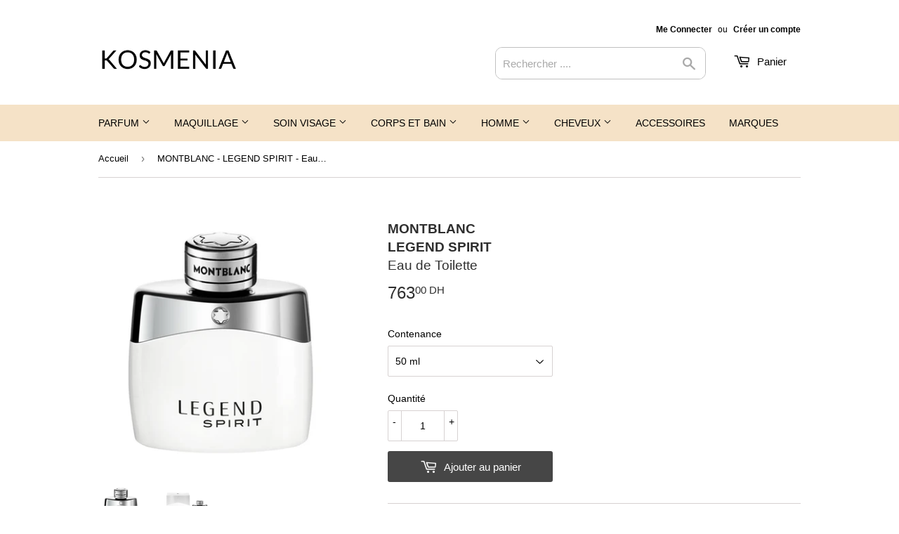

--- FILE ---
content_type: text/html; charset=utf-8
request_url: https://kosmenia.ma/products/montblanc-legend-spirit-eau-de-toilette
body_size: 30446
content:
<!doctype html>
<html class="no-touch no-js">
<script>
window.oncontextmenu = function () { return false; }
</script>
  
<head>
  <script>(function(H){H.className=H.className.replace(/\bno-js\b/,'js')})(document.documentElement)</script>
  <!-- Basic page needs ================================================== -->
  <meta charset="utf-8">
  <meta http-equiv="X-UA-Compatible" content="IE=edge,chrome=1">
  <meta name="msvalidate.01" content="051E9E7230AA09141342332BA9AA07E8" />

  
  <link rel="shortcut icon" href="//kosmenia.ma/cdn/shop/files/favicon_kos_32x32.jpg?v=1614305143" type="image/png" />
  

  <!-- Title and description ================================================== -->
  <title>
  LEGEND SPIRIT Eau de Toilette - MONTBLANC - KOSMENIA &ndash; Kosmenia
  </title>

  
    <meta name="description" content="Découvrez Legend Spirit Eau de Toilette de MONTBLANC sur Kosmenia et faites vous livrer partout au Maroc.">
  

  <!-- Product meta ================================================== -->
  <!-- /snippets/social-meta-tags.liquid -->




<meta property="og:site_name" content="Kosmenia">
<meta property="og:url" content="https://kosmenia.ma/products/montblanc-legend-spirit-eau-de-toilette">
<meta property="og:title" content=" MONTBLANC  LEGEND SPIRIT  Eau de Toilette">
<meta property="og:type" content="product">
<meta property="og:description" content="Découvrez Legend Spirit Eau de Toilette de MONTBLANC sur Kosmenia et faites vous livrer partout au Maroc.">

  <meta property="og:price:amount" content="578.00">
  <meta property="og:price:currency" content="MAD">

<meta property="og:image" content="http://kosmenia.ma/cdn/shop/products/103-Legend-Spirit_5b2be1ce-1c72-4fe6-87b3-d53d97455ba5_1200x1200.jpg?v=1588179570"><meta property="og:image" content="http://kosmenia.ma/cdn/shop/products/104-Legend-Spirit_62b06710-32b0-4a2b-8314-c35975682057_1200x1200.jpg?v=1588179570">
<meta property="og:image:secure_url" content="https://kosmenia.ma/cdn/shop/products/103-Legend-Spirit_5b2be1ce-1c72-4fe6-87b3-d53d97455ba5_1200x1200.jpg?v=1588179570"><meta property="og:image:secure_url" content="https://kosmenia.ma/cdn/shop/products/104-Legend-Spirit_62b06710-32b0-4a2b-8314-c35975682057_1200x1200.jpg?v=1588179570">


<meta name="twitter:card" content="summary_large_image">
<meta name="twitter:title" content=" MONTBLANC  LEGEND SPIRIT  Eau de Toilette">
<meta name="twitter:description" content="Découvrez Legend Spirit Eau de Toilette de MONTBLANC sur Kosmenia et faites vous livrer partout au Maroc.">


  <!-- Helpers ================================================== -->
  <link rel="canonical" href="https://kosmenia.ma/products/montblanc-legend-spirit-eau-de-toilette">
  <meta name="viewport" content="width=device-width,initial-scale=1">

  <!-- CSS ================================================== -->
  <link href="//kosmenia.ma/cdn/shop/t/3/assets/theme.scss.css?v=174968249230321927291759960731" rel="stylesheet" type="text/css" media="all" />

  <!-- Header hook for plugins ================================================== -->
  <script>window.performance && window.performance.mark && window.performance.mark('shopify.content_for_header.start');</script><meta name="facebook-domain-verification" content="5cf5s9xexlmkm21vm8vxj03wys3lrv">
<meta id="shopify-digital-wallet" name="shopify-digital-wallet" content="/11458640/digital_wallets/dialog">
<link rel="alternate" type="application/json+oembed" href="https://kosmenia.ma/products/montblanc-legend-spirit-eau-de-toilette.oembed">
<script async="async" src="/checkouts/internal/preloads.js?locale=fr-MA"></script>
<script id="shopify-features" type="application/json">{"accessToken":"1a1f467af648747ccd4f426b32fb6ef3","betas":["rich-media-storefront-analytics"],"domain":"kosmenia.ma","predictiveSearch":true,"shopId":11458640,"locale":"fr"}</script>
<script>var Shopify = Shopify || {};
Shopify.shop = "kosm.myshopify.com";
Shopify.locale = "fr";
Shopify.currency = {"active":"MAD","rate":"1.0"};
Shopify.country = "MA";
Shopify.theme = {"name":"Supply 1","id":99540467879,"schema_name":"Supply","schema_version":"8.9.20","theme_store_id":679,"role":"main"};
Shopify.theme.handle = "null";
Shopify.theme.style = {"id":null,"handle":null};
Shopify.cdnHost = "kosmenia.ma/cdn";
Shopify.routes = Shopify.routes || {};
Shopify.routes.root = "/";</script>
<script type="module">!function(o){(o.Shopify=o.Shopify||{}).modules=!0}(window);</script>
<script>!function(o){function n(){var o=[];function n(){o.push(Array.prototype.slice.apply(arguments))}return n.q=o,n}var t=o.Shopify=o.Shopify||{};t.loadFeatures=n(),t.autoloadFeatures=n()}(window);</script>
<script id="shop-js-analytics" type="application/json">{"pageType":"product"}</script>
<script defer="defer" async type="module" src="//kosmenia.ma/cdn/shopifycloud/shop-js/modules/v2/client.init-shop-cart-sync_XvpUV7qp.fr.esm.js"></script>
<script defer="defer" async type="module" src="//kosmenia.ma/cdn/shopifycloud/shop-js/modules/v2/chunk.common_C2xzKNNs.esm.js"></script>
<script type="module">
  await import("//kosmenia.ma/cdn/shopifycloud/shop-js/modules/v2/client.init-shop-cart-sync_XvpUV7qp.fr.esm.js");
await import("//kosmenia.ma/cdn/shopifycloud/shop-js/modules/v2/chunk.common_C2xzKNNs.esm.js");

  window.Shopify.SignInWithShop?.initShopCartSync?.({"fedCMEnabled":true,"windoidEnabled":true});

</script>
<script>(function() {
  var isLoaded = false;
  function asyncLoad() {
    if (isLoaded) return;
    isLoaded = true;
    var urls = ["https:\/\/cdn.fera.ai\/js\/fera.placeholder.js?shop=kosm.myshopify.com"];
    for (var i = 0; i < urls.length; i++) {
      var s = document.createElement('script');
      s.type = 'text/javascript';
      s.async = true;
      s.src = urls[i];
      var x = document.getElementsByTagName('script')[0];
      x.parentNode.insertBefore(s, x);
    }
  };
  if(window.attachEvent) {
    window.attachEvent('onload', asyncLoad);
  } else {
    window.addEventListener('load', asyncLoad, false);
  }
})();</script>
<script id="__st">var __st={"a":11458640,"offset":3600,"reqid":"3f6580ab-49dc-4a98-9299-33c1f4e6f28c-1768672687","pageurl":"kosmenia.ma\/products\/montblanc-legend-spirit-eau-de-toilette","u":"9250de287c95","p":"product","rtyp":"product","rid":4565286748232};</script>
<script>window.ShopifyPaypalV4VisibilityTracking = true;</script>
<script id="captcha-bootstrap">!function(){'use strict';const t='contact',e='account',n='new_comment',o=[[t,t],['blogs',n],['comments',n],[t,'customer']],c=[[e,'customer_login'],[e,'guest_login'],[e,'recover_customer_password'],[e,'create_customer']],r=t=>t.map((([t,e])=>`form[action*='/${t}']:not([data-nocaptcha='true']) input[name='form_type'][value='${e}']`)).join(','),a=t=>()=>t?[...document.querySelectorAll(t)].map((t=>t.form)):[];function s(){const t=[...o],e=r(t);return a(e)}const i='password',u='form_key',d=['recaptcha-v3-token','g-recaptcha-response','h-captcha-response',i],f=()=>{try{return window.sessionStorage}catch{return}},m='__shopify_v',_=t=>t.elements[u];function p(t,e,n=!1){try{const o=window.sessionStorage,c=JSON.parse(o.getItem(e)),{data:r}=function(t){const{data:e,action:n}=t;return t[m]||n?{data:e,action:n}:{data:t,action:n}}(c);for(const[e,n]of Object.entries(r))t.elements[e]&&(t.elements[e].value=n);n&&o.removeItem(e)}catch(o){console.error('form repopulation failed',{error:o})}}const l='form_type',E='cptcha';function T(t){t.dataset[E]=!0}const w=window,h=w.document,L='Shopify',v='ce_forms',y='captcha';let A=!1;((t,e)=>{const n=(g='f06e6c50-85a8-45c8-87d0-21a2b65856fe',I='https://cdn.shopify.com/shopifycloud/storefront-forms-hcaptcha/ce_storefront_forms_captcha_hcaptcha.v1.5.2.iife.js',D={infoText:'Protégé par hCaptcha',privacyText:'Confidentialité',termsText:'Conditions'},(t,e,n)=>{const o=w[L][v],c=o.bindForm;if(c)return c(t,g,e,D).then(n);var r;o.q.push([[t,g,e,D],n]),r=I,A||(h.body.append(Object.assign(h.createElement('script'),{id:'captcha-provider',async:!0,src:r})),A=!0)});var g,I,D;w[L]=w[L]||{},w[L][v]=w[L][v]||{},w[L][v].q=[],w[L][y]=w[L][y]||{},w[L][y].protect=function(t,e){n(t,void 0,e),T(t)},Object.freeze(w[L][y]),function(t,e,n,w,h,L){const[v,y,A,g]=function(t,e,n){const i=e?o:[],u=t?c:[],d=[...i,...u],f=r(d),m=r(i),_=r(d.filter((([t,e])=>n.includes(e))));return[a(f),a(m),a(_),s()]}(w,h,L),I=t=>{const e=t.target;return e instanceof HTMLFormElement?e:e&&e.form},D=t=>v().includes(t);t.addEventListener('submit',(t=>{const e=I(t);if(!e)return;const n=D(e)&&!e.dataset.hcaptchaBound&&!e.dataset.recaptchaBound,o=_(e),c=g().includes(e)&&(!o||!o.value);(n||c)&&t.preventDefault(),c&&!n&&(function(t){try{if(!f())return;!function(t){const e=f();if(!e)return;const n=_(t);if(!n)return;const o=n.value;o&&e.removeItem(o)}(t);const e=Array.from(Array(32),(()=>Math.random().toString(36)[2])).join('');!function(t,e){_(t)||t.append(Object.assign(document.createElement('input'),{type:'hidden',name:u})),t.elements[u].value=e}(t,e),function(t,e){const n=f();if(!n)return;const o=[...t.querySelectorAll(`input[type='${i}']`)].map((({name:t})=>t)),c=[...d,...o],r={};for(const[a,s]of new FormData(t).entries())c.includes(a)||(r[a]=s);n.setItem(e,JSON.stringify({[m]:1,action:t.action,data:r}))}(t,e)}catch(e){console.error('failed to persist form',e)}}(e),e.submit())}));const S=(t,e)=>{t&&!t.dataset[E]&&(n(t,e.some((e=>e===t))),T(t))};for(const o of['focusin','change'])t.addEventListener(o,(t=>{const e=I(t);D(e)&&S(e,y())}));const B=e.get('form_key'),M=e.get(l),P=B&&M;t.addEventListener('DOMContentLoaded',(()=>{const t=y();if(P)for(const e of t)e.elements[l].value===M&&p(e,B);[...new Set([...A(),...v().filter((t=>'true'===t.dataset.shopifyCaptcha))])].forEach((e=>S(e,t)))}))}(h,new URLSearchParams(w.location.search),n,t,e,['guest_login'])})(!0,!0)}();</script>
<script integrity="sha256-4kQ18oKyAcykRKYeNunJcIwy7WH5gtpwJnB7kiuLZ1E=" data-source-attribution="shopify.loadfeatures" defer="defer" src="//kosmenia.ma/cdn/shopifycloud/storefront/assets/storefront/load_feature-a0a9edcb.js" crossorigin="anonymous"></script>
<script data-source-attribution="shopify.dynamic_checkout.dynamic.init">var Shopify=Shopify||{};Shopify.PaymentButton=Shopify.PaymentButton||{isStorefrontPortableWallets:!0,init:function(){window.Shopify.PaymentButton.init=function(){};var t=document.createElement("script");t.src="https://kosmenia.ma/cdn/shopifycloud/portable-wallets/latest/portable-wallets.fr.js",t.type="module",document.head.appendChild(t)}};
</script>
<script data-source-attribution="shopify.dynamic_checkout.buyer_consent">
  function portableWalletsHideBuyerConsent(e){var t=document.getElementById("shopify-buyer-consent"),n=document.getElementById("shopify-subscription-policy-button");t&&n&&(t.classList.add("hidden"),t.setAttribute("aria-hidden","true"),n.removeEventListener("click",e))}function portableWalletsShowBuyerConsent(e){var t=document.getElementById("shopify-buyer-consent"),n=document.getElementById("shopify-subscription-policy-button");t&&n&&(t.classList.remove("hidden"),t.removeAttribute("aria-hidden"),n.addEventListener("click",e))}window.Shopify?.PaymentButton&&(window.Shopify.PaymentButton.hideBuyerConsent=portableWalletsHideBuyerConsent,window.Shopify.PaymentButton.showBuyerConsent=portableWalletsShowBuyerConsent);
</script>
<script data-source-attribution="shopify.dynamic_checkout.cart.bootstrap">document.addEventListener("DOMContentLoaded",(function(){function t(){return document.querySelector("shopify-accelerated-checkout-cart, shopify-accelerated-checkout")}if(t())Shopify.PaymentButton.init();else{new MutationObserver((function(e,n){t()&&(Shopify.PaymentButton.init(),n.disconnect())})).observe(document.body,{childList:!0,subtree:!0})}}));
</script>

<script>window.performance && window.performance.mark && window.performance.mark('shopify.content_for_header.end');</script>

  
  

  <script src="//kosmenia.ma/cdn/shop/t/3/assets/jquery-2.2.3.min.js?v=58211863146907186831590074381" type="text/javascript"></script>

  <script src="//kosmenia.ma/cdn/shop/t/3/assets/lazysizes.min.js?v=8147953233334221341590074382" async="async"></script>
  <script src="//kosmenia.ma/cdn/shop/t/3/assets/vendor.js?v=106177282645720727331590074384" defer="defer"></script>
  <script src="//kosmenia.ma/cdn/shop/t/3/assets/theme.js?v=67346147959002234931745270729" defer="defer"></script>


  
<!-- Start of Judge.me Core -->
<link rel="dns-prefetch" href="https://cdn.judge.me/">
<script data-cfasync='false' class='jdgm-settings-script'>window.jdgmSettings={"pagination":5,"disable_web_reviews":false,"badge_no_review_text":"Aucun avis","badge_n_reviews_text":"{{ n }} avis","hide_badge_preview_if_no_reviews":true,"badge_hide_text":false,"enforce_center_preview_badge":false,"widget_title":"Avis Clients","widget_open_form_text":"Écrire un avis","widget_close_form_text":"Annuler l'avis","widget_refresh_page_text":"Actualiser la page","widget_summary_text":"Basé sur {{ number_of_reviews }} avis","widget_no_review_text":"Soyez le premier à écrire un avis","widget_name_field_text":"Nom d'affichage","widget_verified_name_field_text":"Nom vérifié (public)","widget_name_placeholder_text":"Nom d'affichage","widget_required_field_error_text":"Ce champ est obligatoire.","widget_email_field_text":"Adresse email","widget_verified_email_field_text":"Email vérifié (privé, ne peut pas être modifié)","widget_email_placeholder_text":"Votre adresse email","widget_email_field_error_text":"Veuillez entrer une adresse email valide.","widget_rating_field_text":"Évaluation","widget_review_title_field_text":"Titre de l'avis","widget_review_title_placeholder_text":"Donnez un titre à votre avis","widget_review_body_field_text":"Contenu de l'avis","widget_review_body_placeholder_text":"Commencez à écrire ici...","widget_pictures_field_text":"Photo/Vidéo (facultatif)","widget_submit_review_text":"Soumettre l'avis","widget_submit_verified_review_text":"Soumettre un avis vérifié","widget_submit_success_msg_with_auto_publish":"Merci ! Veuillez actualiser la page dans quelques instants pour voir votre avis. Vous pouvez supprimer ou modifier votre avis en vous connectant à \u003ca href='https://judge.me/login' target='_blank' rel='nofollow noopener'\u003eJudge.me\u003c/a\u003e","widget_submit_success_msg_no_auto_publish":"Merci ! Votre avis sera publié dès qu'il sera approuvé par l'administrateur de la boutique. Vous pouvez supprimer ou modifier votre avis en vous connectant à \u003ca href='https://judge.me/login' target='_blank' rel='nofollow noopener'\u003eJudge.me\u003c/a\u003e","widget_show_default_reviews_out_of_total_text":"Affichage de {{ n_reviews_shown }} sur {{ n_reviews }} avis.","widget_show_all_link_text":"Tout afficher","widget_show_less_link_text":"Afficher moins","widget_author_said_text":"{{ reviewer_name }} a dit :","widget_days_text":"il y a {{ n }} jour/jours","widget_weeks_text":"il y a {{ n }} semaine/semaines","widget_months_text":"il y a {{ n }} mois","widget_years_text":"il y a {{ n }} an/ans","widget_yesterday_text":"Hier","widget_today_text":"Aujourd'hui","widget_replied_text":"\u003e\u003e {{ shop_name }} a répondu :","widget_read_more_text":"Lire plus","widget_reviewer_name_as_initial":"","widget_rating_filter_color":"#fbcd0a","widget_rating_filter_see_all_text":"Voir tous les avis","widget_sorting_most_recent_text":"Plus récents","widget_sorting_highest_rating_text":"Meilleures notes","widget_sorting_lowest_rating_text":"Notes les plus basses","widget_sorting_with_pictures_text":"Uniquement les photos","widget_sorting_most_helpful_text":"Plus utiles","widget_open_question_form_text":"Poser une question","widget_reviews_subtab_text":"Avis","widget_questions_subtab_text":"Questions","widget_question_label_text":"Question","widget_answer_label_text":"Réponse","widget_question_placeholder_text":"Écrivez votre question ici","widget_submit_question_text":"Soumettre la question","widget_question_submit_success_text":"Merci pour votre question ! Nous vous notifierons dès qu'elle aura une réponse.","verified_badge_text":"Vérifié","verified_badge_bg_color":"","verified_badge_text_color":"","verified_badge_placement":"left-of-reviewer-name","widget_review_max_height":"","widget_hide_border":false,"widget_social_share":false,"widget_thumb":false,"widget_review_location_show":false,"widget_location_format":"","all_reviews_include_out_of_store_products":true,"all_reviews_out_of_store_text":"(hors boutique)","all_reviews_pagination":100,"all_reviews_product_name_prefix_text":"à propos de","enable_review_pictures":true,"enable_question_anwser":false,"widget_theme":"default","review_date_format":"dd/mm/yyyy","default_sort_method":"most-recent","widget_product_reviews_subtab_text":"Avis Produits","widget_shop_reviews_subtab_text":"Avis Boutique","widget_other_products_reviews_text":"Avis pour d'autres produits","widget_store_reviews_subtab_text":"Avis de la boutique","widget_no_store_reviews_text":"Cette boutique n'a pas encore reçu d'avis","widget_web_restriction_product_reviews_text":"Ce produit n'a pas encore reçu d'avis","widget_no_items_text":"Aucun élément trouvé","widget_show_more_text":"Afficher plus","widget_write_a_store_review_text":"Écrire un avis sur la boutique","widget_other_languages_heading":"Avis dans d'autres langues","widget_translate_review_text":"Traduire l'avis en {{ language }}","widget_translating_review_text":"Traduction en cours...","widget_show_original_translation_text":"Afficher l'original ({{ language }})","widget_translate_review_failed_text":"Impossible de traduire cet avis.","widget_translate_review_retry_text":"Réessayer","widget_translate_review_try_again_later_text":"Réessayez plus tard","show_product_url_for_grouped_product":false,"widget_sorting_pictures_first_text":"Photos en premier","show_pictures_on_all_rev_page_mobile":false,"show_pictures_on_all_rev_page_desktop":false,"floating_tab_hide_mobile_install_preference":false,"floating_tab_button_name":"★ Avis","floating_tab_title":"Laissons nos clients parler pour nous","floating_tab_button_color":"","floating_tab_button_background_color":"","floating_tab_url":"","floating_tab_url_enabled":false,"floating_tab_tab_style":"text","all_reviews_text_badge_text":"Les clients nous notent {{ shop.metafields.judgeme.all_reviews_rating | round: 1 }}/5 basé sur {{ shop.metafields.judgeme.all_reviews_count }} avis.","all_reviews_text_badge_text_branded_style":"{{ shop.metafields.judgeme.all_reviews_rating | round: 1 }} sur 5 étoiles basé sur {{ shop.metafields.judgeme.all_reviews_count }} avis","is_all_reviews_text_badge_a_link":false,"show_stars_for_all_reviews_text_badge":false,"all_reviews_text_badge_url":"","all_reviews_text_style":"text","all_reviews_text_color_style":"judgeme_brand_color","all_reviews_text_color":"#108474","all_reviews_text_show_jm_brand":true,"featured_carousel_show_header":true,"featured_carousel_title":"Laissons nos clients parler pour nous","testimonials_carousel_title":"Les clients nous disent","videos_carousel_title":"Histoire de clients réels","cards_carousel_title":"Les clients nous disent","featured_carousel_count_text":"sur {{ n }} avis","featured_carousel_add_link_to_all_reviews_page":false,"featured_carousel_url":"","featured_carousel_show_images":true,"featured_carousel_autoslide_interval":5,"featured_carousel_arrows_on_the_sides":false,"featured_carousel_height":250,"featured_carousel_width":80,"featured_carousel_image_size":0,"featured_carousel_image_height":250,"featured_carousel_arrow_color":"#eeeeee","verified_count_badge_style":"vintage","verified_count_badge_orientation":"horizontal","verified_count_badge_color_style":"judgeme_brand_color","verified_count_badge_color":"#108474","is_verified_count_badge_a_link":false,"verified_count_badge_url":"","verified_count_badge_show_jm_brand":true,"widget_rating_preset_default":5,"widget_first_sub_tab":"product-reviews","widget_show_histogram":true,"widget_histogram_use_custom_color":false,"widget_pagination_use_custom_color":false,"widget_star_use_custom_color":false,"widget_verified_badge_use_custom_color":false,"widget_write_review_use_custom_color":false,"picture_reminder_submit_button":"Upload Pictures","enable_review_videos":true,"mute_video_by_default":true,"widget_sorting_videos_first_text":"Vidéos en premier","widget_review_pending_text":"En attente","featured_carousel_items_for_large_screen":3,"social_share_options_order":"Facebook,Twitter","remove_microdata_snippet":false,"disable_json_ld":false,"enable_json_ld_products":false,"preview_badge_show_question_text":false,"preview_badge_no_question_text":"Aucune question","preview_badge_n_question_text":"{{ number_of_questions }} question/questions","qa_badge_show_icon":false,"qa_badge_position":"same-row","remove_judgeme_branding":false,"widget_add_search_bar":false,"widget_search_bar_placeholder":"Recherche","widget_sorting_verified_only_text":"Vérifiés uniquement","featured_carousel_theme":"default","featured_carousel_show_rating":true,"featured_carousel_show_title":true,"featured_carousel_show_body":true,"featured_carousel_show_date":false,"featured_carousel_show_reviewer":true,"featured_carousel_show_product":false,"featured_carousel_header_background_color":"#108474","featured_carousel_header_text_color":"#ffffff","featured_carousel_name_product_separator":"reviewed","featured_carousel_full_star_background":"#108474","featured_carousel_empty_star_background":"#dadada","featured_carousel_vertical_theme_background":"#f9fafb","featured_carousel_verified_badge_enable":false,"featured_carousel_verified_badge_color":"#108474","featured_carousel_border_style":"round","featured_carousel_review_line_length_limit":3,"featured_carousel_more_reviews_button_text":"Lire plus d'avis","featured_carousel_view_product_button_text":"Voir le produit","all_reviews_page_load_reviews_on":"scroll","all_reviews_page_load_more_text":"Charger plus d'avis","disable_fb_tab_reviews":false,"enable_ajax_cdn_cache":false,"widget_advanced_speed_features":5,"widget_public_name_text":"affiché publiquement comme","default_reviewer_name":"John Smith","default_reviewer_name_has_non_latin":true,"widget_reviewer_anonymous":"Anonyme","medals_widget_title":"Médailles d'avis Judge.me","medals_widget_background_color":"#f9fafb","medals_widget_position":"footer_all_pages","medals_widget_border_color":"#f9fafb","medals_widget_verified_text_position":"left","medals_widget_use_monochromatic_version":false,"medals_widget_elements_color":"#108474","show_reviewer_avatar":true,"widget_invalid_yt_video_url_error_text":"Pas une URL de vidéo YouTube","widget_max_length_field_error_text":"Veuillez ne pas dépasser {0} caractères.","widget_show_country_flag":false,"widget_show_collected_via_shop_app":true,"widget_verified_by_shop_badge_style":"light","widget_verified_by_shop_text":"Vérifié par la boutique","widget_show_photo_gallery":false,"widget_load_with_code_splitting":true,"widget_ugc_install_preference":false,"widget_ugc_title":"Fait par nous, partagé par vous","widget_ugc_subtitle":"Taguez-nous pour voir votre photo mise en avant sur notre page","widget_ugc_arrows_color":"#ffffff","widget_ugc_primary_button_text":"Acheter maintenant","widget_ugc_primary_button_background_color":"#108474","widget_ugc_primary_button_text_color":"#ffffff","widget_ugc_primary_button_border_width":"0","widget_ugc_primary_button_border_style":"none","widget_ugc_primary_button_border_color":"#108474","widget_ugc_primary_button_border_radius":"25","widget_ugc_secondary_button_text":"Charger plus","widget_ugc_secondary_button_background_color":"#ffffff","widget_ugc_secondary_button_text_color":"#108474","widget_ugc_secondary_button_border_width":"2","widget_ugc_secondary_button_border_style":"solid","widget_ugc_secondary_button_border_color":"#108474","widget_ugc_secondary_button_border_radius":"25","widget_ugc_reviews_button_text":"Voir les avis","widget_ugc_reviews_button_background_color":"#ffffff","widget_ugc_reviews_button_text_color":"#108474","widget_ugc_reviews_button_border_width":"2","widget_ugc_reviews_button_border_style":"solid","widget_ugc_reviews_button_border_color":"#108474","widget_ugc_reviews_button_border_radius":"25","widget_ugc_reviews_button_link_to":"judgeme-reviews-page","widget_ugc_show_post_date":true,"widget_ugc_max_width":"800","widget_rating_metafield_value_type":true,"widget_primary_color":"#080808","widget_enable_secondary_color":false,"widget_secondary_color":"#edf5f5","widget_summary_average_rating_text":"{{ average_rating }} sur 5","widget_media_grid_title":"Photos \u0026 vidéos clients","widget_media_grid_see_more_text":"Voir plus","widget_round_style":false,"widget_show_product_medals":true,"widget_verified_by_judgeme_text":"Vérifié par Judge.me","widget_show_store_medals":true,"widget_verified_by_judgeme_text_in_store_medals":"Vérifié par Judge.me","widget_media_field_exceed_quantity_message":"Désolé, nous ne pouvons accepter que {{ max_media }} pour un avis.","widget_media_field_exceed_limit_message":"{{ file_name }} est trop volumineux, veuillez sélectionner un {{ media_type }} de moins de {{ size_limit }}MB.","widget_review_submitted_text":"Avis soumis !","widget_question_submitted_text":"Question soumise !","widget_close_form_text_question":"Annuler","widget_write_your_answer_here_text":"Écrivez votre réponse ici","widget_enabled_branded_link":true,"widget_show_collected_by_judgeme":true,"widget_reviewer_name_color":"","widget_write_review_text_color":"","widget_write_review_bg_color":"","widget_collected_by_judgeme_text":"collecté par Judge.me","widget_pagination_type":"standard","widget_load_more_text":"Charger plus","widget_load_more_color":"#108474","widget_full_review_text":"Avis complet","widget_read_more_reviews_text":"Lire plus d'avis","widget_read_questions_text":"Lire les questions","widget_questions_and_answers_text":"Questions \u0026 Réponses","widget_verified_by_text":"Vérifié par","widget_verified_text":"Vérifié","widget_number_of_reviews_text":"{{ number_of_reviews }} avis","widget_back_button_text":"Retour","widget_next_button_text":"Suivant","widget_custom_forms_filter_button":"Filtres","custom_forms_style":"horizontal","widget_show_review_information":false,"how_reviews_are_collected":"Comment les avis sont-ils collectés ?","widget_show_review_keywords":false,"widget_gdpr_statement":"Comment nous utilisons vos données : Nous vous contacterons uniquement à propos de l'avis que vous avez laissé, et seulement si nécessaire. En soumettant votre avis, vous acceptez les \u003ca href='https://judge.me/terms' target='_blank' rel='nofollow noopener'\u003econditions\u003c/a\u003e, la \u003ca href='https://judge.me/privacy' target='_blank' rel='nofollow noopener'\u003epolitique de confidentialité\u003c/a\u003e et les \u003ca href='https://judge.me/content-policy' target='_blank' rel='nofollow noopener'\u003epolitiques de contenu\u003c/a\u003e de Judge.me.","widget_multilingual_sorting_enabled":false,"widget_translate_review_content_enabled":false,"widget_translate_review_content_method":"manual","popup_widget_review_selection":"automatically_with_pictures","popup_widget_round_border_style":true,"popup_widget_show_title":true,"popup_widget_show_body":true,"popup_widget_show_reviewer":false,"popup_widget_show_product":true,"popup_widget_show_pictures":true,"popup_widget_use_review_picture":true,"popup_widget_show_on_home_page":true,"popup_widget_show_on_product_page":true,"popup_widget_show_on_collection_page":true,"popup_widget_show_on_cart_page":true,"popup_widget_position":"bottom_left","popup_widget_first_review_delay":5,"popup_widget_duration":5,"popup_widget_interval":5,"popup_widget_review_count":5,"popup_widget_hide_on_mobile":true,"review_snippet_widget_round_border_style":true,"review_snippet_widget_card_color":"#FFFFFF","review_snippet_widget_slider_arrows_background_color":"#FFFFFF","review_snippet_widget_slider_arrows_color":"#000000","review_snippet_widget_star_color":"#108474","show_product_variant":false,"all_reviews_product_variant_label_text":"Variante : ","widget_show_verified_branding":false,"widget_ai_summary_title":"Les clients disent","widget_ai_summary_disclaimer":"Résumé des avis généré par IA basé sur les avis clients récents","widget_show_ai_summary":false,"widget_show_ai_summary_bg":false,"widget_show_review_title_input":true,"redirect_reviewers_invited_via_email":"external_form","request_store_review_after_product_review":false,"request_review_other_products_in_order":false,"review_form_color_scheme":"default","review_form_corner_style":"square","review_form_star_color":{},"review_form_text_color":"#333333","review_form_background_color":"#ffffff","review_form_field_background_color":"#fafafa","review_form_button_color":{},"review_form_button_text_color":"#ffffff","review_form_modal_overlay_color":"#000000","review_content_screen_title_text":"Comment évalueriez-vous ce produit ?","review_content_introduction_text":"Nous serions ravis que vous partagiez un peu votre expérience.","store_review_form_title_text":"Comment évalueriez-vous cette boutique ?","store_review_form_introduction_text":"Nous serions ravis que vous partagiez un peu votre expérience.","show_review_guidance_text":true,"one_star_review_guidance_text":"Mauvais","five_star_review_guidance_text":"Excellent","customer_information_screen_title_text":"À propos de vous","customer_information_introduction_text":"Veuillez nous en dire plus sur vous.","custom_questions_screen_title_text":"Votre expérience en détail","custom_questions_introduction_text":"Voici quelques questions pour nous aider à mieux comprendre votre expérience.","review_submitted_screen_title_text":"Merci pour votre avis !","review_submitted_screen_thank_you_text":"Nous le traitons et il apparaîtra bientôt dans la boutique.","review_submitted_screen_email_verification_text":"Veuillez confirmer votre email en cliquant sur le lien que nous venons de vous envoyer. Cela nous aide à maintenir des avis authentiques.","review_submitted_request_store_review_text":"Aimeriez-vous partager votre expérience d'achat avec nous ?","review_submitted_review_other_products_text":"Aimeriez-vous évaluer ces produits ?","store_review_screen_title_text":"Voulez-vous partager votre expérience de shopping avec nous ?","store_review_introduction_text":"Nous apprécions votre retour d'expérience et nous l'utilisons pour nous améliorer. Veuillez partager vos pensées ou suggestions.","reviewer_media_screen_title_picture_text":"Partager une photo","reviewer_media_introduction_picture_text":"Téléchargez une photo pour étayer votre avis.","reviewer_media_screen_title_video_text":"Partager une vidéo","reviewer_media_introduction_video_text":"Téléchargez une vidéo pour étayer votre avis.","reviewer_media_screen_title_picture_or_video_text":"Partager une photo ou une vidéo","reviewer_media_introduction_picture_or_video_text":"Téléchargez une photo ou une vidéo pour étayer votre avis.","reviewer_media_youtube_url_text":"Collez votre URL Youtube ici","advanced_settings_next_step_button_text":"Suivant","advanced_settings_close_review_button_text":"Fermer","modal_write_review_flow":false,"write_review_flow_required_text":"Obligatoire","write_review_flow_privacy_message_text":"Nous respectons votre vie privée.","write_review_flow_anonymous_text":"Avis anonyme","write_review_flow_visibility_text":"Ne sera pas visible pour les autres clients.","write_review_flow_multiple_selection_help_text":"Sélectionnez autant que vous le souhaitez","write_review_flow_single_selection_help_text":"Sélectionnez une option","write_review_flow_required_field_error_text":"Ce champ est obligatoire","write_review_flow_invalid_email_error_text":"Veuillez saisir une adresse email valide","write_review_flow_max_length_error_text":"Max. {{ max_length }} caractères.","write_review_flow_media_upload_text":"\u003cb\u003eCliquez pour télécharger\u003c/b\u003e ou glissez-déposez","write_review_flow_gdpr_statement":"Nous vous contacterons uniquement au sujet de votre avis si nécessaire. En soumettant votre avis, vous acceptez nos \u003ca href='https://judge.me/terms' target='_blank' rel='nofollow noopener'\u003econditions d'utilisation\u003c/a\u003e et notre \u003ca href='https://judge.me/privacy' target='_blank' rel='nofollow noopener'\u003epolitique de confidentialité\u003c/a\u003e.","rating_only_reviews_enabled":false,"show_negative_reviews_help_screen":false,"new_review_flow_help_screen_rating_threshold":3,"negative_review_resolution_screen_title_text":"Dites-nous plus","negative_review_resolution_text":"Votre expérience est importante pour nous. S'il y a eu des problèmes avec votre achat, nous sommes là pour vous aider. N'hésitez pas à nous contacter, nous aimerions avoir l'opportunité de corriger les choses.","negative_review_resolution_button_text":"Contactez-nous","negative_review_resolution_proceed_with_review_text":"Laisser un avis","negative_review_resolution_subject":"Problème avec l'achat de {{ shop_name }}.{{ order_name }}","preview_badge_collection_page_install_status":false,"widget_review_custom_css":"","preview_badge_custom_css":"","preview_badge_stars_count":"5-stars","featured_carousel_custom_css":"","floating_tab_custom_css":"","all_reviews_widget_custom_css":"","medals_widget_custom_css":"","verified_badge_custom_css":"","all_reviews_text_custom_css":"","transparency_badges_collected_via_store_invite":false,"transparency_badges_from_another_provider":false,"transparency_badges_collected_from_store_visitor":false,"transparency_badges_collected_by_verified_review_provider":false,"transparency_badges_earned_reward":false,"transparency_badges_collected_via_store_invite_text":"Avis collecté via l'invitation du magasin","transparency_badges_from_another_provider_text":"Avis collecté d'un autre fournisseur","transparency_badges_collected_from_store_visitor_text":"Avis collecté d'un visiteur du magasin","transparency_badges_written_in_google_text":"Avis écrit sur Google","transparency_badges_written_in_etsy_text":"Avis écrit sur Etsy","transparency_badges_written_in_shop_app_text":"Avis écrit sur Shop App","transparency_badges_earned_reward_text":"Avis a gagné une récompense pour une commande future","product_review_widget_per_page":10,"widget_store_review_label_text":"Avis de la boutique","checkout_comment_extension_title_on_product_page":"Customer Comments","checkout_comment_extension_num_latest_comment_show":5,"checkout_comment_extension_format":"name_and_timestamp","checkout_comment_customer_name":"last_initial","checkout_comment_comment_notification":true,"preview_badge_collection_page_install_preference":false,"preview_badge_home_page_install_preference":false,"preview_badge_product_page_install_preference":false,"review_widget_install_preference":"","review_carousel_install_preference":false,"floating_reviews_tab_install_preference":"none","verified_reviews_count_badge_install_preference":false,"all_reviews_text_install_preference":false,"review_widget_best_location":false,"judgeme_medals_install_preference":false,"review_widget_revamp_enabled":false,"review_widget_qna_enabled":false,"review_widget_header_theme":"minimal","review_widget_widget_title_enabled":true,"review_widget_header_text_size":"medium","review_widget_header_text_weight":"regular","review_widget_average_rating_style":"compact","review_widget_bar_chart_enabled":true,"review_widget_bar_chart_type":"numbers","review_widget_bar_chart_style":"standard","review_widget_expanded_media_gallery_enabled":false,"review_widget_reviews_section_theme":"standard","review_widget_image_style":"thumbnails","review_widget_review_image_ratio":"square","review_widget_stars_size":"medium","review_widget_verified_badge":"standard_text","review_widget_review_title_text_size":"medium","review_widget_review_text_size":"medium","review_widget_review_text_length":"medium","review_widget_number_of_columns_desktop":3,"review_widget_carousel_transition_speed":5,"review_widget_custom_questions_answers_display":"always","review_widget_button_text_color":"#FFFFFF","review_widget_text_color":"#000000","review_widget_lighter_text_color":"#7B7B7B","review_widget_corner_styling":"soft","review_widget_review_word_singular":"avis","review_widget_review_word_plural":"avis","review_widget_voting_label":"Utile?","review_widget_shop_reply_label":"Réponse de {{ shop_name }} :","review_widget_filters_title":"Filtres","qna_widget_question_word_singular":"Question","qna_widget_question_word_plural":"Questions","qna_widget_answer_reply_label":"Réponse de {{ answerer_name }} :","qna_content_screen_title_text":"Poser une question sur ce produit","qna_widget_question_required_field_error_text":"Veuillez entrer votre question.","qna_widget_flow_gdpr_statement":"Nous vous contacterons uniquement au sujet de votre question si nécessaire. En soumettant votre question, vous acceptez nos \u003ca href='https://judge.me/terms' target='_blank' rel='nofollow noopener'\u003econditions d'utilisation\u003c/a\u003e et notre \u003ca href='https://judge.me/privacy' target='_blank' rel='nofollow noopener'\u003epolitique de confidentialité\u003c/a\u003e.","qna_widget_question_submitted_text":"Merci pour votre question !","qna_widget_close_form_text_question":"Fermer","qna_widget_question_submit_success_text":"Nous vous enverrons un email lorsque nous répondrons à votre question.","all_reviews_widget_v2025_enabled":false,"all_reviews_widget_v2025_header_theme":"default","all_reviews_widget_v2025_widget_title_enabled":true,"all_reviews_widget_v2025_header_text_size":"medium","all_reviews_widget_v2025_header_text_weight":"regular","all_reviews_widget_v2025_average_rating_style":"compact","all_reviews_widget_v2025_bar_chart_enabled":true,"all_reviews_widget_v2025_bar_chart_type":"numbers","all_reviews_widget_v2025_bar_chart_style":"standard","all_reviews_widget_v2025_expanded_media_gallery_enabled":false,"all_reviews_widget_v2025_show_store_medals":true,"all_reviews_widget_v2025_show_photo_gallery":true,"all_reviews_widget_v2025_show_review_keywords":false,"all_reviews_widget_v2025_show_ai_summary":false,"all_reviews_widget_v2025_show_ai_summary_bg":false,"all_reviews_widget_v2025_add_search_bar":false,"all_reviews_widget_v2025_default_sort_method":"most-recent","all_reviews_widget_v2025_reviews_per_page":10,"all_reviews_widget_v2025_reviews_section_theme":"default","all_reviews_widget_v2025_image_style":"thumbnails","all_reviews_widget_v2025_review_image_ratio":"square","all_reviews_widget_v2025_stars_size":"medium","all_reviews_widget_v2025_verified_badge":"bold_badge","all_reviews_widget_v2025_review_title_text_size":"medium","all_reviews_widget_v2025_review_text_size":"medium","all_reviews_widget_v2025_review_text_length":"medium","all_reviews_widget_v2025_number_of_columns_desktop":3,"all_reviews_widget_v2025_carousel_transition_speed":5,"all_reviews_widget_v2025_custom_questions_answers_display":"always","all_reviews_widget_v2025_show_product_variant":false,"all_reviews_widget_v2025_show_reviewer_avatar":true,"all_reviews_widget_v2025_reviewer_name_as_initial":"","all_reviews_widget_v2025_review_location_show":false,"all_reviews_widget_v2025_location_format":"","all_reviews_widget_v2025_show_country_flag":false,"all_reviews_widget_v2025_verified_by_shop_badge_style":"light","all_reviews_widget_v2025_social_share":false,"all_reviews_widget_v2025_social_share_options_order":"Facebook,Twitter,LinkedIn,Pinterest","all_reviews_widget_v2025_pagination_type":"standard","all_reviews_widget_v2025_button_text_color":"#FFFFFF","all_reviews_widget_v2025_text_color":"#000000","all_reviews_widget_v2025_lighter_text_color":"#7B7B7B","all_reviews_widget_v2025_corner_styling":"soft","all_reviews_widget_v2025_title":"Avis clients","all_reviews_widget_v2025_ai_summary_title":"Les clients disent à propos de cette boutique","all_reviews_widget_v2025_no_review_text":"Soyez le premier à écrire un avis","platform":"shopify","branding_url":"https://app.judge.me/reviews/stores/kosmenia.ma","branding_text":"Propulsé par Judge.me","locale":"en","reply_name":"Kosmenia","widget_version":"3.0","footer":true,"autopublish":false,"review_dates":true,"enable_custom_form":false,"shop_use_review_site":true,"shop_locale":"fr","enable_multi_locales_translations":false,"show_review_title_input":true,"review_verification_email_status":"always","can_be_branded":true,"reply_name_text":"Kosmenia"};</script> <style class='jdgm-settings-style'>﻿.jdgm-xx{left:0}:root{--jdgm-primary-color: #080808;--jdgm-secondary-color: rgba(8,8,8,0.1);--jdgm-star-color: #080808;--jdgm-write-review-text-color: white;--jdgm-write-review-bg-color: #080808;--jdgm-paginate-color: #080808;--jdgm-border-radius: 0;--jdgm-reviewer-name-color: #080808}.jdgm-histogram__bar-content{background-color:#080808}.jdgm-rev[data-verified-buyer=true] .jdgm-rev__icon.jdgm-rev__icon:after,.jdgm-rev__buyer-badge.jdgm-rev__buyer-badge{color:white;background-color:#080808}.jdgm-review-widget--small .jdgm-gallery.jdgm-gallery .jdgm-gallery__thumbnail-link:nth-child(8) .jdgm-gallery__thumbnail-wrapper.jdgm-gallery__thumbnail-wrapper:before{content:"Voir plus"}@media only screen and (min-width: 768px){.jdgm-gallery.jdgm-gallery .jdgm-gallery__thumbnail-link:nth-child(8) .jdgm-gallery__thumbnail-wrapper.jdgm-gallery__thumbnail-wrapper:before{content:"Voir plus"}}.jdgm-prev-badge[data-average-rating='0.00']{display:none !important}.jdgm-author-all-initials{display:none !important}.jdgm-author-last-initial{display:none !important}.jdgm-rev-widg__title{visibility:hidden}.jdgm-rev-widg__summary-text{visibility:hidden}.jdgm-prev-badge__text{visibility:hidden}.jdgm-rev__prod-link-prefix:before{content:'à propos de'}.jdgm-rev__variant-label:before{content:'Variante : '}.jdgm-rev__out-of-store-text:before{content:'(hors boutique)'}@media only screen and (min-width: 768px){.jdgm-rev__pics .jdgm-rev_all-rev-page-picture-separator,.jdgm-rev__pics .jdgm-rev__product-picture{display:none}}@media only screen and (max-width: 768px){.jdgm-rev__pics .jdgm-rev_all-rev-page-picture-separator,.jdgm-rev__pics .jdgm-rev__product-picture{display:none}}.jdgm-preview-badge[data-template="product"]{display:none !important}.jdgm-preview-badge[data-template="collection"]{display:none !important}.jdgm-preview-badge[data-template="index"]{display:none !important}.jdgm-review-widget[data-from-snippet="true"]{display:none !important}.jdgm-verified-count-badget[data-from-snippet="true"]{display:none !important}.jdgm-carousel-wrapper[data-from-snippet="true"]{display:none !important}.jdgm-all-reviews-text[data-from-snippet="true"]{display:none !important}.jdgm-medals-section[data-from-snippet="true"]{display:none !important}.jdgm-ugc-media-wrapper[data-from-snippet="true"]{display:none !important}.jdgm-rev__transparency-badge[data-badge-type="review_collected_via_store_invitation"]{display:none !important}.jdgm-rev__transparency-badge[data-badge-type="review_collected_from_another_provider"]{display:none !important}.jdgm-rev__transparency-badge[data-badge-type="review_collected_from_store_visitor"]{display:none !important}.jdgm-rev__transparency-badge[data-badge-type="review_written_in_etsy"]{display:none !important}.jdgm-rev__transparency-badge[data-badge-type="review_written_in_google_business"]{display:none !important}.jdgm-rev__transparency-badge[data-badge-type="review_written_in_shop_app"]{display:none !important}.jdgm-rev__transparency-badge[data-badge-type="review_earned_for_future_purchase"]{display:none !important}.jdgm-review-snippet-widget .jdgm-rev-snippet-widget__cards-container .jdgm-rev-snippet-card{border-radius:8px;background:#fff}.jdgm-review-snippet-widget .jdgm-rev-snippet-widget__cards-container .jdgm-rev-snippet-card__rev-rating .jdgm-star{color:#108474}.jdgm-review-snippet-widget .jdgm-rev-snippet-widget__prev-btn,.jdgm-review-snippet-widget .jdgm-rev-snippet-widget__next-btn{border-radius:50%;background:#fff}.jdgm-review-snippet-widget .jdgm-rev-snippet-widget__prev-btn>svg,.jdgm-review-snippet-widget .jdgm-rev-snippet-widget__next-btn>svg{fill:#000}.jdgm-full-rev-modal.rev-snippet-widget .jm-mfp-container .jm-mfp-content,.jdgm-full-rev-modal.rev-snippet-widget .jm-mfp-container .jdgm-full-rev__icon,.jdgm-full-rev-modal.rev-snippet-widget .jm-mfp-container .jdgm-full-rev__pic-img,.jdgm-full-rev-modal.rev-snippet-widget .jm-mfp-container .jdgm-full-rev__reply{border-radius:8px}.jdgm-full-rev-modal.rev-snippet-widget .jm-mfp-container .jdgm-full-rev[data-verified-buyer="true"] .jdgm-full-rev__icon::after{border-radius:8px}.jdgm-full-rev-modal.rev-snippet-widget .jm-mfp-container .jdgm-full-rev .jdgm-rev__buyer-badge{border-radius:calc( 8px / 2 )}.jdgm-full-rev-modal.rev-snippet-widget .jm-mfp-container .jdgm-full-rev .jdgm-full-rev__replier::before{content:'Kosmenia'}.jdgm-full-rev-modal.rev-snippet-widget .jm-mfp-container .jdgm-full-rev .jdgm-full-rev__product-button{border-radius:calc( 8px * 6 )}
</style> <style class='jdgm-settings-style'></style>

  
  
  
  <style class='jdgm-miracle-styles'>
  @-webkit-keyframes jdgm-spin{0%{-webkit-transform:rotate(0deg);-ms-transform:rotate(0deg);transform:rotate(0deg)}100%{-webkit-transform:rotate(359deg);-ms-transform:rotate(359deg);transform:rotate(359deg)}}@keyframes jdgm-spin{0%{-webkit-transform:rotate(0deg);-ms-transform:rotate(0deg);transform:rotate(0deg)}100%{-webkit-transform:rotate(359deg);-ms-transform:rotate(359deg);transform:rotate(359deg)}}@font-face{font-family:'JudgemeStar';src:url("[data-uri]") format("woff");font-weight:normal;font-style:normal}.jdgm-star{font-family:'JudgemeStar';display:inline !important;text-decoration:none !important;padding:0 4px 0 0 !important;margin:0 !important;font-weight:bold;opacity:1;-webkit-font-smoothing:antialiased;-moz-osx-font-smoothing:grayscale}.jdgm-star:hover{opacity:1}.jdgm-star:last-of-type{padding:0 !important}.jdgm-star.jdgm--on:before{content:"\e000"}.jdgm-star.jdgm--off:before{content:"\e001"}.jdgm-star.jdgm--half:before{content:"\e002"}.jdgm-widget *{margin:0;line-height:1.4;-webkit-box-sizing:border-box;-moz-box-sizing:border-box;box-sizing:border-box;-webkit-overflow-scrolling:touch}.jdgm-hidden{display:none !important;visibility:hidden !important}.jdgm-temp-hidden{display:none}.jdgm-spinner{width:40px;height:40px;margin:auto;border-radius:50%;border-top:2px solid #eee;border-right:2px solid #eee;border-bottom:2px solid #eee;border-left:2px solid #ccc;-webkit-animation:jdgm-spin 0.8s infinite linear;animation:jdgm-spin 0.8s infinite linear}.jdgm-spinner:empty{display:block}.jdgm-prev-badge{display:block !important}

</style>


  
  
   
<script data-cfasync="false" type="text/javascript" async src="https://cdn.judge.me/shopify_v2.js"></script>
<link rel="stylesheet" type="text/css" media="nope!" href="https://cdn.judge.me/shopify_v2.css"
      onload="this.media='all',function(){var d=document,e=d.createEvent('Event');e.initEvent('jdgm.doneLoadingCss',!0,!0),d.dispatchEvent(e)}();">
<noscript><link rel="stylesheet" type="text/css" media="all" href="https://cdn.judge.me/shopify_v2.css"></noscript>
<!-- End of Judge.me Core -->


<!-- BEGIN app block: shopify://apps/judge-me-reviews/blocks/judgeme_core/61ccd3b1-a9f2-4160-9fe9-4fec8413e5d8 --><!-- Start of Judge.me Core -->






<link rel="dns-prefetch" href="https://cdnwidget.judge.me">
<link rel="dns-prefetch" href="https://cdn.judge.me">
<link rel="dns-prefetch" href="https://cdn1.judge.me">
<link rel="dns-prefetch" href="https://api.judge.me">

<script data-cfasync='false' class='jdgm-settings-script'>window.jdgmSettings={"pagination":5,"disable_web_reviews":false,"badge_no_review_text":"Aucun avis","badge_n_reviews_text":"{{ n }} avis","hide_badge_preview_if_no_reviews":true,"badge_hide_text":false,"enforce_center_preview_badge":false,"widget_title":"Avis Clients","widget_open_form_text":"Écrire un avis","widget_close_form_text":"Annuler l'avis","widget_refresh_page_text":"Actualiser la page","widget_summary_text":"Basé sur {{ number_of_reviews }} avis","widget_no_review_text":"Soyez le premier à écrire un avis","widget_name_field_text":"Nom d'affichage","widget_verified_name_field_text":"Nom vérifié (public)","widget_name_placeholder_text":"Nom d'affichage","widget_required_field_error_text":"Ce champ est obligatoire.","widget_email_field_text":"Adresse email","widget_verified_email_field_text":"Email vérifié (privé, ne peut pas être modifié)","widget_email_placeholder_text":"Votre adresse email","widget_email_field_error_text":"Veuillez entrer une adresse email valide.","widget_rating_field_text":"Évaluation","widget_review_title_field_text":"Titre de l'avis","widget_review_title_placeholder_text":"Donnez un titre à votre avis","widget_review_body_field_text":"Contenu de l'avis","widget_review_body_placeholder_text":"Commencez à écrire ici...","widget_pictures_field_text":"Photo/Vidéo (facultatif)","widget_submit_review_text":"Soumettre l'avis","widget_submit_verified_review_text":"Soumettre un avis vérifié","widget_submit_success_msg_with_auto_publish":"Merci ! Veuillez actualiser la page dans quelques instants pour voir votre avis. Vous pouvez supprimer ou modifier votre avis en vous connectant à \u003ca href='https://judge.me/login' target='_blank' rel='nofollow noopener'\u003eJudge.me\u003c/a\u003e","widget_submit_success_msg_no_auto_publish":"Merci ! Votre avis sera publié dès qu'il sera approuvé par l'administrateur de la boutique. Vous pouvez supprimer ou modifier votre avis en vous connectant à \u003ca href='https://judge.me/login' target='_blank' rel='nofollow noopener'\u003eJudge.me\u003c/a\u003e","widget_show_default_reviews_out_of_total_text":"Affichage de {{ n_reviews_shown }} sur {{ n_reviews }} avis.","widget_show_all_link_text":"Tout afficher","widget_show_less_link_text":"Afficher moins","widget_author_said_text":"{{ reviewer_name }} a dit :","widget_days_text":"il y a {{ n }} jour/jours","widget_weeks_text":"il y a {{ n }} semaine/semaines","widget_months_text":"il y a {{ n }} mois","widget_years_text":"il y a {{ n }} an/ans","widget_yesterday_text":"Hier","widget_today_text":"Aujourd'hui","widget_replied_text":"\u003e\u003e {{ shop_name }} a répondu :","widget_read_more_text":"Lire plus","widget_reviewer_name_as_initial":"","widget_rating_filter_color":"#fbcd0a","widget_rating_filter_see_all_text":"Voir tous les avis","widget_sorting_most_recent_text":"Plus récents","widget_sorting_highest_rating_text":"Meilleures notes","widget_sorting_lowest_rating_text":"Notes les plus basses","widget_sorting_with_pictures_text":"Uniquement les photos","widget_sorting_most_helpful_text":"Plus utiles","widget_open_question_form_text":"Poser une question","widget_reviews_subtab_text":"Avis","widget_questions_subtab_text":"Questions","widget_question_label_text":"Question","widget_answer_label_text":"Réponse","widget_question_placeholder_text":"Écrivez votre question ici","widget_submit_question_text":"Soumettre la question","widget_question_submit_success_text":"Merci pour votre question ! Nous vous notifierons dès qu'elle aura une réponse.","verified_badge_text":"Vérifié","verified_badge_bg_color":"","verified_badge_text_color":"","verified_badge_placement":"left-of-reviewer-name","widget_review_max_height":"","widget_hide_border":false,"widget_social_share":false,"widget_thumb":false,"widget_review_location_show":false,"widget_location_format":"","all_reviews_include_out_of_store_products":true,"all_reviews_out_of_store_text":"(hors boutique)","all_reviews_pagination":100,"all_reviews_product_name_prefix_text":"à propos de","enable_review_pictures":true,"enable_question_anwser":false,"widget_theme":"default","review_date_format":"dd/mm/yyyy","default_sort_method":"most-recent","widget_product_reviews_subtab_text":"Avis Produits","widget_shop_reviews_subtab_text":"Avis Boutique","widget_other_products_reviews_text":"Avis pour d'autres produits","widget_store_reviews_subtab_text":"Avis de la boutique","widget_no_store_reviews_text":"Cette boutique n'a pas encore reçu d'avis","widget_web_restriction_product_reviews_text":"Ce produit n'a pas encore reçu d'avis","widget_no_items_text":"Aucun élément trouvé","widget_show_more_text":"Afficher plus","widget_write_a_store_review_text":"Écrire un avis sur la boutique","widget_other_languages_heading":"Avis dans d'autres langues","widget_translate_review_text":"Traduire l'avis en {{ language }}","widget_translating_review_text":"Traduction en cours...","widget_show_original_translation_text":"Afficher l'original ({{ language }})","widget_translate_review_failed_text":"Impossible de traduire cet avis.","widget_translate_review_retry_text":"Réessayer","widget_translate_review_try_again_later_text":"Réessayez plus tard","show_product_url_for_grouped_product":false,"widget_sorting_pictures_first_text":"Photos en premier","show_pictures_on_all_rev_page_mobile":false,"show_pictures_on_all_rev_page_desktop":false,"floating_tab_hide_mobile_install_preference":false,"floating_tab_button_name":"★ Avis","floating_tab_title":"Laissons nos clients parler pour nous","floating_tab_button_color":"","floating_tab_button_background_color":"","floating_tab_url":"","floating_tab_url_enabled":false,"floating_tab_tab_style":"text","all_reviews_text_badge_text":"Les clients nous notent {{ shop.metafields.judgeme.all_reviews_rating | round: 1 }}/5 basé sur {{ shop.metafields.judgeme.all_reviews_count }} avis.","all_reviews_text_badge_text_branded_style":"{{ shop.metafields.judgeme.all_reviews_rating | round: 1 }} sur 5 étoiles basé sur {{ shop.metafields.judgeme.all_reviews_count }} avis","is_all_reviews_text_badge_a_link":false,"show_stars_for_all_reviews_text_badge":false,"all_reviews_text_badge_url":"","all_reviews_text_style":"text","all_reviews_text_color_style":"judgeme_brand_color","all_reviews_text_color":"#108474","all_reviews_text_show_jm_brand":true,"featured_carousel_show_header":true,"featured_carousel_title":"Laissons nos clients parler pour nous","testimonials_carousel_title":"Les clients nous disent","videos_carousel_title":"Histoire de clients réels","cards_carousel_title":"Les clients nous disent","featured_carousel_count_text":"sur {{ n }} avis","featured_carousel_add_link_to_all_reviews_page":false,"featured_carousel_url":"","featured_carousel_show_images":true,"featured_carousel_autoslide_interval":5,"featured_carousel_arrows_on_the_sides":false,"featured_carousel_height":250,"featured_carousel_width":80,"featured_carousel_image_size":0,"featured_carousel_image_height":250,"featured_carousel_arrow_color":"#eeeeee","verified_count_badge_style":"vintage","verified_count_badge_orientation":"horizontal","verified_count_badge_color_style":"judgeme_brand_color","verified_count_badge_color":"#108474","is_verified_count_badge_a_link":false,"verified_count_badge_url":"","verified_count_badge_show_jm_brand":true,"widget_rating_preset_default":5,"widget_first_sub_tab":"product-reviews","widget_show_histogram":true,"widget_histogram_use_custom_color":false,"widget_pagination_use_custom_color":false,"widget_star_use_custom_color":false,"widget_verified_badge_use_custom_color":false,"widget_write_review_use_custom_color":false,"picture_reminder_submit_button":"Upload Pictures","enable_review_videos":true,"mute_video_by_default":true,"widget_sorting_videos_first_text":"Vidéos en premier","widget_review_pending_text":"En attente","featured_carousel_items_for_large_screen":3,"social_share_options_order":"Facebook,Twitter","remove_microdata_snippet":false,"disable_json_ld":false,"enable_json_ld_products":false,"preview_badge_show_question_text":false,"preview_badge_no_question_text":"Aucune question","preview_badge_n_question_text":"{{ number_of_questions }} question/questions","qa_badge_show_icon":false,"qa_badge_position":"same-row","remove_judgeme_branding":false,"widget_add_search_bar":false,"widget_search_bar_placeholder":"Recherche","widget_sorting_verified_only_text":"Vérifiés uniquement","featured_carousel_theme":"default","featured_carousel_show_rating":true,"featured_carousel_show_title":true,"featured_carousel_show_body":true,"featured_carousel_show_date":false,"featured_carousel_show_reviewer":true,"featured_carousel_show_product":false,"featured_carousel_header_background_color":"#108474","featured_carousel_header_text_color":"#ffffff","featured_carousel_name_product_separator":"reviewed","featured_carousel_full_star_background":"#108474","featured_carousel_empty_star_background":"#dadada","featured_carousel_vertical_theme_background":"#f9fafb","featured_carousel_verified_badge_enable":false,"featured_carousel_verified_badge_color":"#108474","featured_carousel_border_style":"round","featured_carousel_review_line_length_limit":3,"featured_carousel_more_reviews_button_text":"Lire plus d'avis","featured_carousel_view_product_button_text":"Voir le produit","all_reviews_page_load_reviews_on":"scroll","all_reviews_page_load_more_text":"Charger plus d'avis","disable_fb_tab_reviews":false,"enable_ajax_cdn_cache":false,"widget_advanced_speed_features":5,"widget_public_name_text":"affiché publiquement comme","default_reviewer_name":"John Smith","default_reviewer_name_has_non_latin":true,"widget_reviewer_anonymous":"Anonyme","medals_widget_title":"Médailles d'avis Judge.me","medals_widget_background_color":"#f9fafb","medals_widget_position":"footer_all_pages","medals_widget_border_color":"#f9fafb","medals_widget_verified_text_position":"left","medals_widget_use_monochromatic_version":false,"medals_widget_elements_color":"#108474","show_reviewer_avatar":true,"widget_invalid_yt_video_url_error_text":"Pas une URL de vidéo YouTube","widget_max_length_field_error_text":"Veuillez ne pas dépasser {0} caractères.","widget_show_country_flag":false,"widget_show_collected_via_shop_app":true,"widget_verified_by_shop_badge_style":"light","widget_verified_by_shop_text":"Vérifié par la boutique","widget_show_photo_gallery":false,"widget_load_with_code_splitting":true,"widget_ugc_install_preference":false,"widget_ugc_title":"Fait par nous, partagé par vous","widget_ugc_subtitle":"Taguez-nous pour voir votre photo mise en avant sur notre page","widget_ugc_arrows_color":"#ffffff","widget_ugc_primary_button_text":"Acheter maintenant","widget_ugc_primary_button_background_color":"#108474","widget_ugc_primary_button_text_color":"#ffffff","widget_ugc_primary_button_border_width":"0","widget_ugc_primary_button_border_style":"none","widget_ugc_primary_button_border_color":"#108474","widget_ugc_primary_button_border_radius":"25","widget_ugc_secondary_button_text":"Charger plus","widget_ugc_secondary_button_background_color":"#ffffff","widget_ugc_secondary_button_text_color":"#108474","widget_ugc_secondary_button_border_width":"2","widget_ugc_secondary_button_border_style":"solid","widget_ugc_secondary_button_border_color":"#108474","widget_ugc_secondary_button_border_radius":"25","widget_ugc_reviews_button_text":"Voir les avis","widget_ugc_reviews_button_background_color":"#ffffff","widget_ugc_reviews_button_text_color":"#108474","widget_ugc_reviews_button_border_width":"2","widget_ugc_reviews_button_border_style":"solid","widget_ugc_reviews_button_border_color":"#108474","widget_ugc_reviews_button_border_radius":"25","widget_ugc_reviews_button_link_to":"judgeme-reviews-page","widget_ugc_show_post_date":true,"widget_ugc_max_width":"800","widget_rating_metafield_value_type":true,"widget_primary_color":"#080808","widget_enable_secondary_color":false,"widget_secondary_color":"#edf5f5","widget_summary_average_rating_text":"{{ average_rating }} sur 5","widget_media_grid_title":"Photos \u0026 vidéos clients","widget_media_grid_see_more_text":"Voir plus","widget_round_style":false,"widget_show_product_medals":true,"widget_verified_by_judgeme_text":"Vérifié par Judge.me","widget_show_store_medals":true,"widget_verified_by_judgeme_text_in_store_medals":"Vérifié par Judge.me","widget_media_field_exceed_quantity_message":"Désolé, nous ne pouvons accepter que {{ max_media }} pour un avis.","widget_media_field_exceed_limit_message":"{{ file_name }} est trop volumineux, veuillez sélectionner un {{ media_type }} de moins de {{ size_limit }}MB.","widget_review_submitted_text":"Avis soumis !","widget_question_submitted_text":"Question soumise !","widget_close_form_text_question":"Annuler","widget_write_your_answer_here_text":"Écrivez votre réponse ici","widget_enabled_branded_link":true,"widget_show_collected_by_judgeme":true,"widget_reviewer_name_color":"","widget_write_review_text_color":"","widget_write_review_bg_color":"","widget_collected_by_judgeme_text":"collecté par Judge.me","widget_pagination_type":"standard","widget_load_more_text":"Charger plus","widget_load_more_color":"#108474","widget_full_review_text":"Avis complet","widget_read_more_reviews_text":"Lire plus d'avis","widget_read_questions_text":"Lire les questions","widget_questions_and_answers_text":"Questions \u0026 Réponses","widget_verified_by_text":"Vérifié par","widget_verified_text":"Vérifié","widget_number_of_reviews_text":"{{ number_of_reviews }} avis","widget_back_button_text":"Retour","widget_next_button_text":"Suivant","widget_custom_forms_filter_button":"Filtres","custom_forms_style":"horizontal","widget_show_review_information":false,"how_reviews_are_collected":"Comment les avis sont-ils collectés ?","widget_show_review_keywords":false,"widget_gdpr_statement":"Comment nous utilisons vos données : Nous vous contacterons uniquement à propos de l'avis que vous avez laissé, et seulement si nécessaire. En soumettant votre avis, vous acceptez les \u003ca href='https://judge.me/terms' target='_blank' rel='nofollow noopener'\u003econditions\u003c/a\u003e, la \u003ca href='https://judge.me/privacy' target='_blank' rel='nofollow noopener'\u003epolitique de confidentialité\u003c/a\u003e et les \u003ca href='https://judge.me/content-policy' target='_blank' rel='nofollow noopener'\u003epolitiques de contenu\u003c/a\u003e de Judge.me.","widget_multilingual_sorting_enabled":false,"widget_translate_review_content_enabled":false,"widget_translate_review_content_method":"manual","popup_widget_review_selection":"automatically_with_pictures","popup_widget_round_border_style":true,"popup_widget_show_title":true,"popup_widget_show_body":true,"popup_widget_show_reviewer":false,"popup_widget_show_product":true,"popup_widget_show_pictures":true,"popup_widget_use_review_picture":true,"popup_widget_show_on_home_page":true,"popup_widget_show_on_product_page":true,"popup_widget_show_on_collection_page":true,"popup_widget_show_on_cart_page":true,"popup_widget_position":"bottom_left","popup_widget_first_review_delay":5,"popup_widget_duration":5,"popup_widget_interval":5,"popup_widget_review_count":5,"popup_widget_hide_on_mobile":true,"review_snippet_widget_round_border_style":true,"review_snippet_widget_card_color":"#FFFFFF","review_snippet_widget_slider_arrows_background_color":"#FFFFFF","review_snippet_widget_slider_arrows_color":"#000000","review_snippet_widget_star_color":"#108474","show_product_variant":false,"all_reviews_product_variant_label_text":"Variante : ","widget_show_verified_branding":false,"widget_ai_summary_title":"Les clients disent","widget_ai_summary_disclaimer":"Résumé des avis généré par IA basé sur les avis clients récents","widget_show_ai_summary":false,"widget_show_ai_summary_bg":false,"widget_show_review_title_input":true,"redirect_reviewers_invited_via_email":"external_form","request_store_review_after_product_review":false,"request_review_other_products_in_order":false,"review_form_color_scheme":"default","review_form_corner_style":"square","review_form_star_color":{},"review_form_text_color":"#333333","review_form_background_color":"#ffffff","review_form_field_background_color":"#fafafa","review_form_button_color":{},"review_form_button_text_color":"#ffffff","review_form_modal_overlay_color":"#000000","review_content_screen_title_text":"Comment évalueriez-vous ce produit ?","review_content_introduction_text":"Nous serions ravis que vous partagiez un peu votre expérience.","store_review_form_title_text":"Comment évalueriez-vous cette boutique ?","store_review_form_introduction_text":"Nous serions ravis que vous partagiez un peu votre expérience.","show_review_guidance_text":true,"one_star_review_guidance_text":"Mauvais","five_star_review_guidance_text":"Excellent","customer_information_screen_title_text":"À propos de vous","customer_information_introduction_text":"Veuillez nous en dire plus sur vous.","custom_questions_screen_title_text":"Votre expérience en détail","custom_questions_introduction_text":"Voici quelques questions pour nous aider à mieux comprendre votre expérience.","review_submitted_screen_title_text":"Merci pour votre avis !","review_submitted_screen_thank_you_text":"Nous le traitons et il apparaîtra bientôt dans la boutique.","review_submitted_screen_email_verification_text":"Veuillez confirmer votre email en cliquant sur le lien que nous venons de vous envoyer. Cela nous aide à maintenir des avis authentiques.","review_submitted_request_store_review_text":"Aimeriez-vous partager votre expérience d'achat avec nous ?","review_submitted_review_other_products_text":"Aimeriez-vous évaluer ces produits ?","store_review_screen_title_text":"Voulez-vous partager votre expérience de shopping avec nous ?","store_review_introduction_text":"Nous apprécions votre retour d'expérience et nous l'utilisons pour nous améliorer. Veuillez partager vos pensées ou suggestions.","reviewer_media_screen_title_picture_text":"Partager une photo","reviewer_media_introduction_picture_text":"Téléchargez une photo pour étayer votre avis.","reviewer_media_screen_title_video_text":"Partager une vidéo","reviewer_media_introduction_video_text":"Téléchargez une vidéo pour étayer votre avis.","reviewer_media_screen_title_picture_or_video_text":"Partager une photo ou une vidéo","reviewer_media_introduction_picture_or_video_text":"Téléchargez une photo ou une vidéo pour étayer votre avis.","reviewer_media_youtube_url_text":"Collez votre URL Youtube ici","advanced_settings_next_step_button_text":"Suivant","advanced_settings_close_review_button_text":"Fermer","modal_write_review_flow":false,"write_review_flow_required_text":"Obligatoire","write_review_flow_privacy_message_text":"Nous respectons votre vie privée.","write_review_flow_anonymous_text":"Avis anonyme","write_review_flow_visibility_text":"Ne sera pas visible pour les autres clients.","write_review_flow_multiple_selection_help_text":"Sélectionnez autant que vous le souhaitez","write_review_flow_single_selection_help_text":"Sélectionnez une option","write_review_flow_required_field_error_text":"Ce champ est obligatoire","write_review_flow_invalid_email_error_text":"Veuillez saisir une adresse email valide","write_review_flow_max_length_error_text":"Max. {{ max_length }} caractères.","write_review_flow_media_upload_text":"\u003cb\u003eCliquez pour télécharger\u003c/b\u003e ou glissez-déposez","write_review_flow_gdpr_statement":"Nous vous contacterons uniquement au sujet de votre avis si nécessaire. En soumettant votre avis, vous acceptez nos \u003ca href='https://judge.me/terms' target='_blank' rel='nofollow noopener'\u003econditions d'utilisation\u003c/a\u003e et notre \u003ca href='https://judge.me/privacy' target='_blank' rel='nofollow noopener'\u003epolitique de confidentialité\u003c/a\u003e.","rating_only_reviews_enabled":false,"show_negative_reviews_help_screen":false,"new_review_flow_help_screen_rating_threshold":3,"negative_review_resolution_screen_title_text":"Dites-nous plus","negative_review_resolution_text":"Votre expérience est importante pour nous. S'il y a eu des problèmes avec votre achat, nous sommes là pour vous aider. N'hésitez pas à nous contacter, nous aimerions avoir l'opportunité de corriger les choses.","negative_review_resolution_button_text":"Contactez-nous","negative_review_resolution_proceed_with_review_text":"Laisser un avis","negative_review_resolution_subject":"Problème avec l'achat de {{ shop_name }}.{{ order_name }}","preview_badge_collection_page_install_status":false,"widget_review_custom_css":"","preview_badge_custom_css":"","preview_badge_stars_count":"5-stars","featured_carousel_custom_css":"","floating_tab_custom_css":"","all_reviews_widget_custom_css":"","medals_widget_custom_css":"","verified_badge_custom_css":"","all_reviews_text_custom_css":"","transparency_badges_collected_via_store_invite":false,"transparency_badges_from_another_provider":false,"transparency_badges_collected_from_store_visitor":false,"transparency_badges_collected_by_verified_review_provider":false,"transparency_badges_earned_reward":false,"transparency_badges_collected_via_store_invite_text":"Avis collecté via l'invitation du magasin","transparency_badges_from_another_provider_text":"Avis collecté d'un autre fournisseur","transparency_badges_collected_from_store_visitor_text":"Avis collecté d'un visiteur du magasin","transparency_badges_written_in_google_text":"Avis écrit sur Google","transparency_badges_written_in_etsy_text":"Avis écrit sur Etsy","transparency_badges_written_in_shop_app_text":"Avis écrit sur Shop App","transparency_badges_earned_reward_text":"Avis a gagné une récompense pour une commande future","product_review_widget_per_page":10,"widget_store_review_label_text":"Avis de la boutique","checkout_comment_extension_title_on_product_page":"Customer Comments","checkout_comment_extension_num_latest_comment_show":5,"checkout_comment_extension_format":"name_and_timestamp","checkout_comment_customer_name":"last_initial","checkout_comment_comment_notification":true,"preview_badge_collection_page_install_preference":false,"preview_badge_home_page_install_preference":false,"preview_badge_product_page_install_preference":false,"review_widget_install_preference":"","review_carousel_install_preference":false,"floating_reviews_tab_install_preference":"none","verified_reviews_count_badge_install_preference":false,"all_reviews_text_install_preference":false,"review_widget_best_location":false,"judgeme_medals_install_preference":false,"review_widget_revamp_enabled":false,"review_widget_qna_enabled":false,"review_widget_header_theme":"minimal","review_widget_widget_title_enabled":true,"review_widget_header_text_size":"medium","review_widget_header_text_weight":"regular","review_widget_average_rating_style":"compact","review_widget_bar_chart_enabled":true,"review_widget_bar_chart_type":"numbers","review_widget_bar_chart_style":"standard","review_widget_expanded_media_gallery_enabled":false,"review_widget_reviews_section_theme":"standard","review_widget_image_style":"thumbnails","review_widget_review_image_ratio":"square","review_widget_stars_size":"medium","review_widget_verified_badge":"standard_text","review_widget_review_title_text_size":"medium","review_widget_review_text_size":"medium","review_widget_review_text_length":"medium","review_widget_number_of_columns_desktop":3,"review_widget_carousel_transition_speed":5,"review_widget_custom_questions_answers_display":"always","review_widget_button_text_color":"#FFFFFF","review_widget_text_color":"#000000","review_widget_lighter_text_color":"#7B7B7B","review_widget_corner_styling":"soft","review_widget_review_word_singular":"avis","review_widget_review_word_plural":"avis","review_widget_voting_label":"Utile?","review_widget_shop_reply_label":"Réponse de {{ shop_name }} :","review_widget_filters_title":"Filtres","qna_widget_question_word_singular":"Question","qna_widget_question_word_plural":"Questions","qna_widget_answer_reply_label":"Réponse de {{ answerer_name }} :","qna_content_screen_title_text":"Poser une question sur ce produit","qna_widget_question_required_field_error_text":"Veuillez entrer votre question.","qna_widget_flow_gdpr_statement":"Nous vous contacterons uniquement au sujet de votre question si nécessaire. En soumettant votre question, vous acceptez nos \u003ca href='https://judge.me/terms' target='_blank' rel='nofollow noopener'\u003econditions d'utilisation\u003c/a\u003e et notre \u003ca href='https://judge.me/privacy' target='_blank' rel='nofollow noopener'\u003epolitique de confidentialité\u003c/a\u003e.","qna_widget_question_submitted_text":"Merci pour votre question !","qna_widget_close_form_text_question":"Fermer","qna_widget_question_submit_success_text":"Nous vous enverrons un email lorsque nous répondrons à votre question.","all_reviews_widget_v2025_enabled":false,"all_reviews_widget_v2025_header_theme":"default","all_reviews_widget_v2025_widget_title_enabled":true,"all_reviews_widget_v2025_header_text_size":"medium","all_reviews_widget_v2025_header_text_weight":"regular","all_reviews_widget_v2025_average_rating_style":"compact","all_reviews_widget_v2025_bar_chart_enabled":true,"all_reviews_widget_v2025_bar_chart_type":"numbers","all_reviews_widget_v2025_bar_chart_style":"standard","all_reviews_widget_v2025_expanded_media_gallery_enabled":false,"all_reviews_widget_v2025_show_store_medals":true,"all_reviews_widget_v2025_show_photo_gallery":true,"all_reviews_widget_v2025_show_review_keywords":false,"all_reviews_widget_v2025_show_ai_summary":false,"all_reviews_widget_v2025_show_ai_summary_bg":false,"all_reviews_widget_v2025_add_search_bar":false,"all_reviews_widget_v2025_default_sort_method":"most-recent","all_reviews_widget_v2025_reviews_per_page":10,"all_reviews_widget_v2025_reviews_section_theme":"default","all_reviews_widget_v2025_image_style":"thumbnails","all_reviews_widget_v2025_review_image_ratio":"square","all_reviews_widget_v2025_stars_size":"medium","all_reviews_widget_v2025_verified_badge":"bold_badge","all_reviews_widget_v2025_review_title_text_size":"medium","all_reviews_widget_v2025_review_text_size":"medium","all_reviews_widget_v2025_review_text_length":"medium","all_reviews_widget_v2025_number_of_columns_desktop":3,"all_reviews_widget_v2025_carousel_transition_speed":5,"all_reviews_widget_v2025_custom_questions_answers_display":"always","all_reviews_widget_v2025_show_product_variant":false,"all_reviews_widget_v2025_show_reviewer_avatar":true,"all_reviews_widget_v2025_reviewer_name_as_initial":"","all_reviews_widget_v2025_review_location_show":false,"all_reviews_widget_v2025_location_format":"","all_reviews_widget_v2025_show_country_flag":false,"all_reviews_widget_v2025_verified_by_shop_badge_style":"light","all_reviews_widget_v2025_social_share":false,"all_reviews_widget_v2025_social_share_options_order":"Facebook,Twitter,LinkedIn,Pinterest","all_reviews_widget_v2025_pagination_type":"standard","all_reviews_widget_v2025_button_text_color":"#FFFFFF","all_reviews_widget_v2025_text_color":"#000000","all_reviews_widget_v2025_lighter_text_color":"#7B7B7B","all_reviews_widget_v2025_corner_styling":"soft","all_reviews_widget_v2025_title":"Avis clients","all_reviews_widget_v2025_ai_summary_title":"Les clients disent à propos de cette boutique","all_reviews_widget_v2025_no_review_text":"Soyez le premier à écrire un avis","platform":"shopify","branding_url":"https://app.judge.me/reviews/stores/kosmenia.ma","branding_text":"Propulsé par Judge.me","locale":"en","reply_name":"Kosmenia","widget_version":"3.0","footer":true,"autopublish":false,"review_dates":true,"enable_custom_form":false,"shop_use_review_site":true,"shop_locale":"fr","enable_multi_locales_translations":false,"show_review_title_input":true,"review_verification_email_status":"always","can_be_branded":true,"reply_name_text":"Kosmenia"};</script> <style class='jdgm-settings-style'>﻿.jdgm-xx{left:0}:root{--jdgm-primary-color: #080808;--jdgm-secondary-color: rgba(8,8,8,0.1);--jdgm-star-color: #080808;--jdgm-write-review-text-color: white;--jdgm-write-review-bg-color: #080808;--jdgm-paginate-color: #080808;--jdgm-border-radius: 0;--jdgm-reviewer-name-color: #080808}.jdgm-histogram__bar-content{background-color:#080808}.jdgm-rev[data-verified-buyer=true] .jdgm-rev__icon.jdgm-rev__icon:after,.jdgm-rev__buyer-badge.jdgm-rev__buyer-badge{color:white;background-color:#080808}.jdgm-review-widget--small .jdgm-gallery.jdgm-gallery .jdgm-gallery__thumbnail-link:nth-child(8) .jdgm-gallery__thumbnail-wrapper.jdgm-gallery__thumbnail-wrapper:before{content:"Voir plus"}@media only screen and (min-width: 768px){.jdgm-gallery.jdgm-gallery .jdgm-gallery__thumbnail-link:nth-child(8) .jdgm-gallery__thumbnail-wrapper.jdgm-gallery__thumbnail-wrapper:before{content:"Voir plus"}}.jdgm-prev-badge[data-average-rating='0.00']{display:none !important}.jdgm-author-all-initials{display:none !important}.jdgm-author-last-initial{display:none !important}.jdgm-rev-widg__title{visibility:hidden}.jdgm-rev-widg__summary-text{visibility:hidden}.jdgm-prev-badge__text{visibility:hidden}.jdgm-rev__prod-link-prefix:before{content:'à propos de'}.jdgm-rev__variant-label:before{content:'Variante : '}.jdgm-rev__out-of-store-text:before{content:'(hors boutique)'}@media only screen and (min-width: 768px){.jdgm-rev__pics .jdgm-rev_all-rev-page-picture-separator,.jdgm-rev__pics .jdgm-rev__product-picture{display:none}}@media only screen and (max-width: 768px){.jdgm-rev__pics .jdgm-rev_all-rev-page-picture-separator,.jdgm-rev__pics .jdgm-rev__product-picture{display:none}}.jdgm-preview-badge[data-template="product"]{display:none !important}.jdgm-preview-badge[data-template="collection"]{display:none !important}.jdgm-preview-badge[data-template="index"]{display:none !important}.jdgm-review-widget[data-from-snippet="true"]{display:none !important}.jdgm-verified-count-badget[data-from-snippet="true"]{display:none !important}.jdgm-carousel-wrapper[data-from-snippet="true"]{display:none !important}.jdgm-all-reviews-text[data-from-snippet="true"]{display:none !important}.jdgm-medals-section[data-from-snippet="true"]{display:none !important}.jdgm-ugc-media-wrapper[data-from-snippet="true"]{display:none !important}.jdgm-rev__transparency-badge[data-badge-type="review_collected_via_store_invitation"]{display:none !important}.jdgm-rev__transparency-badge[data-badge-type="review_collected_from_another_provider"]{display:none !important}.jdgm-rev__transparency-badge[data-badge-type="review_collected_from_store_visitor"]{display:none !important}.jdgm-rev__transparency-badge[data-badge-type="review_written_in_etsy"]{display:none !important}.jdgm-rev__transparency-badge[data-badge-type="review_written_in_google_business"]{display:none !important}.jdgm-rev__transparency-badge[data-badge-type="review_written_in_shop_app"]{display:none !important}.jdgm-rev__transparency-badge[data-badge-type="review_earned_for_future_purchase"]{display:none !important}.jdgm-review-snippet-widget .jdgm-rev-snippet-widget__cards-container .jdgm-rev-snippet-card{border-radius:8px;background:#fff}.jdgm-review-snippet-widget .jdgm-rev-snippet-widget__cards-container .jdgm-rev-snippet-card__rev-rating .jdgm-star{color:#108474}.jdgm-review-snippet-widget .jdgm-rev-snippet-widget__prev-btn,.jdgm-review-snippet-widget .jdgm-rev-snippet-widget__next-btn{border-radius:50%;background:#fff}.jdgm-review-snippet-widget .jdgm-rev-snippet-widget__prev-btn>svg,.jdgm-review-snippet-widget .jdgm-rev-snippet-widget__next-btn>svg{fill:#000}.jdgm-full-rev-modal.rev-snippet-widget .jm-mfp-container .jm-mfp-content,.jdgm-full-rev-modal.rev-snippet-widget .jm-mfp-container .jdgm-full-rev__icon,.jdgm-full-rev-modal.rev-snippet-widget .jm-mfp-container .jdgm-full-rev__pic-img,.jdgm-full-rev-modal.rev-snippet-widget .jm-mfp-container .jdgm-full-rev__reply{border-radius:8px}.jdgm-full-rev-modal.rev-snippet-widget .jm-mfp-container .jdgm-full-rev[data-verified-buyer="true"] .jdgm-full-rev__icon::after{border-radius:8px}.jdgm-full-rev-modal.rev-snippet-widget .jm-mfp-container .jdgm-full-rev .jdgm-rev__buyer-badge{border-radius:calc( 8px / 2 )}.jdgm-full-rev-modal.rev-snippet-widget .jm-mfp-container .jdgm-full-rev .jdgm-full-rev__replier::before{content:'Kosmenia'}.jdgm-full-rev-modal.rev-snippet-widget .jm-mfp-container .jdgm-full-rev .jdgm-full-rev__product-button{border-radius:calc( 8px * 6 )}
</style> <style class='jdgm-settings-style'></style>

  
  
  
  <style class='jdgm-miracle-styles'>
  @-webkit-keyframes jdgm-spin{0%{-webkit-transform:rotate(0deg);-ms-transform:rotate(0deg);transform:rotate(0deg)}100%{-webkit-transform:rotate(359deg);-ms-transform:rotate(359deg);transform:rotate(359deg)}}@keyframes jdgm-spin{0%{-webkit-transform:rotate(0deg);-ms-transform:rotate(0deg);transform:rotate(0deg)}100%{-webkit-transform:rotate(359deg);-ms-transform:rotate(359deg);transform:rotate(359deg)}}@font-face{font-family:'JudgemeStar';src:url("[data-uri]") format("woff");font-weight:normal;font-style:normal}.jdgm-star{font-family:'JudgemeStar';display:inline !important;text-decoration:none !important;padding:0 4px 0 0 !important;margin:0 !important;font-weight:bold;opacity:1;-webkit-font-smoothing:antialiased;-moz-osx-font-smoothing:grayscale}.jdgm-star:hover{opacity:1}.jdgm-star:last-of-type{padding:0 !important}.jdgm-star.jdgm--on:before{content:"\e000"}.jdgm-star.jdgm--off:before{content:"\e001"}.jdgm-star.jdgm--half:before{content:"\e002"}.jdgm-widget *{margin:0;line-height:1.4;-webkit-box-sizing:border-box;-moz-box-sizing:border-box;box-sizing:border-box;-webkit-overflow-scrolling:touch}.jdgm-hidden{display:none !important;visibility:hidden !important}.jdgm-temp-hidden{display:none}.jdgm-spinner{width:40px;height:40px;margin:auto;border-radius:50%;border-top:2px solid #eee;border-right:2px solid #eee;border-bottom:2px solid #eee;border-left:2px solid #ccc;-webkit-animation:jdgm-spin 0.8s infinite linear;animation:jdgm-spin 0.8s infinite linear}.jdgm-spinner:empty{display:block}.jdgm-prev-badge{display:block !important}

</style>


  
  
   


<script data-cfasync='false' class='jdgm-script'>
!function(e){window.jdgm=window.jdgm||{},jdgm.CDN_HOST="https://cdnwidget.judge.me/",jdgm.CDN_HOST_ALT="https://cdn2.judge.me/cdn/widget_frontend/",jdgm.API_HOST="https://api.judge.me/",jdgm.CDN_BASE_URL="https://cdn.shopify.com/extensions/019bc7fe-07a5-7fc5-85e3-4a4175980733/judgeme-extensions-296/assets/",
jdgm.docReady=function(d){(e.attachEvent?"complete"===e.readyState:"loading"!==e.readyState)?
setTimeout(d,0):e.addEventListener("DOMContentLoaded",d)},jdgm.loadCSS=function(d,t,o,a){
!o&&jdgm.loadCSS.requestedUrls.indexOf(d)>=0||(jdgm.loadCSS.requestedUrls.push(d),
(a=e.createElement("link")).rel="stylesheet",a.class="jdgm-stylesheet",a.media="nope!",
a.href=d,a.onload=function(){this.media="all",t&&setTimeout(t)},e.body.appendChild(a))},
jdgm.loadCSS.requestedUrls=[],jdgm.loadJS=function(e,d){var t=new XMLHttpRequest;
t.onreadystatechange=function(){4===t.readyState&&(Function(t.response)(),d&&d(t.response))},
t.open("GET",e),t.onerror=function(){if(e.indexOf(jdgm.CDN_HOST)===0&&jdgm.CDN_HOST_ALT!==jdgm.CDN_HOST){var f=e.replace(jdgm.CDN_HOST,jdgm.CDN_HOST_ALT);jdgm.loadJS(f,d)}},t.send()},jdgm.docReady((function(){(window.jdgmLoadCSS||e.querySelectorAll(
".jdgm-widget, .jdgm-all-reviews-page").length>0)&&(jdgmSettings.widget_load_with_code_splitting?
parseFloat(jdgmSettings.widget_version)>=3?jdgm.loadCSS(jdgm.CDN_HOST+"widget_v3/base.css"):
jdgm.loadCSS(jdgm.CDN_HOST+"widget/base.css"):jdgm.loadCSS(jdgm.CDN_HOST+"shopify_v2.css"),
jdgm.loadJS(jdgm.CDN_HOST+"loa"+"der.js"))}))}(document);
</script>
<noscript><link rel="stylesheet" type="text/css" media="all" href="https://cdnwidget.judge.me/shopify_v2.css"></noscript>

<!-- BEGIN app snippet: theme_fix_tags --><script>
  (function() {
    var jdgmThemeFixes = null;
    if (!jdgmThemeFixes) return;
    var thisThemeFix = jdgmThemeFixes[Shopify.theme.id];
    if (!thisThemeFix) return;

    if (thisThemeFix.html) {
      document.addEventListener("DOMContentLoaded", function() {
        var htmlDiv = document.createElement('div');
        htmlDiv.classList.add('jdgm-theme-fix-html');
        htmlDiv.innerHTML = thisThemeFix.html;
        document.body.append(htmlDiv);
      });
    };

    if (thisThemeFix.css) {
      var styleTag = document.createElement('style');
      styleTag.classList.add('jdgm-theme-fix-style');
      styleTag.innerHTML = thisThemeFix.css;
      document.head.append(styleTag);
    };

    if (thisThemeFix.js) {
      var scriptTag = document.createElement('script');
      scriptTag.classList.add('jdgm-theme-fix-script');
      scriptTag.innerHTML = thisThemeFix.js;
      document.head.append(scriptTag);
    };
  })();
</script>
<!-- END app snippet -->
<!-- End of Judge.me Core -->



<!-- END app block --><script src="https://cdn.shopify.com/extensions/019bc7fe-07a5-7fc5-85e3-4a4175980733/judgeme-extensions-296/assets/loader.js" type="text/javascript" defer="defer"></script>
<link href="https://monorail-edge.shopifysvc.com" rel="dns-prefetch">
<script>(function(){if ("sendBeacon" in navigator && "performance" in window) {try {var session_token_from_headers = performance.getEntriesByType('navigation')[0].serverTiming.find(x => x.name == '_s').description;} catch {var session_token_from_headers = undefined;}var session_cookie_matches = document.cookie.match(/_shopify_s=([^;]*)/);var session_token_from_cookie = session_cookie_matches && session_cookie_matches.length === 2 ? session_cookie_matches[1] : "";var session_token = session_token_from_headers || session_token_from_cookie || "";function handle_abandonment_event(e) {var entries = performance.getEntries().filter(function(entry) {return /monorail-edge.shopifysvc.com/.test(entry.name);});if (!window.abandonment_tracked && entries.length === 0) {window.abandonment_tracked = true;var currentMs = Date.now();var navigation_start = performance.timing.navigationStart;var payload = {shop_id: 11458640,url: window.location.href,navigation_start,duration: currentMs - navigation_start,session_token,page_type: "product"};window.navigator.sendBeacon("https://monorail-edge.shopifysvc.com/v1/produce", JSON.stringify({schema_id: "online_store_buyer_site_abandonment/1.1",payload: payload,metadata: {event_created_at_ms: currentMs,event_sent_at_ms: currentMs}}));}}window.addEventListener('pagehide', handle_abandonment_event);}}());</script>
<script id="web-pixels-manager-setup">(function e(e,d,r,n,o){if(void 0===o&&(o={}),!Boolean(null===(a=null===(i=window.Shopify)||void 0===i?void 0:i.analytics)||void 0===a?void 0:a.replayQueue)){var i,a;window.Shopify=window.Shopify||{};var t=window.Shopify;t.analytics=t.analytics||{};var s=t.analytics;s.replayQueue=[],s.publish=function(e,d,r){return s.replayQueue.push([e,d,r]),!0};try{self.performance.mark("wpm:start")}catch(e){}var l=function(){var e={modern:/Edge?\/(1{2}[4-9]|1[2-9]\d|[2-9]\d{2}|\d{4,})\.\d+(\.\d+|)|Firefox\/(1{2}[4-9]|1[2-9]\d|[2-9]\d{2}|\d{4,})\.\d+(\.\d+|)|Chrom(ium|e)\/(9{2}|\d{3,})\.\d+(\.\d+|)|(Maci|X1{2}).+ Version\/(15\.\d+|(1[6-9]|[2-9]\d|\d{3,})\.\d+)([,.]\d+|)( \(\w+\)|)( Mobile\/\w+|) Safari\/|Chrome.+OPR\/(9{2}|\d{3,})\.\d+\.\d+|(CPU[ +]OS|iPhone[ +]OS|CPU[ +]iPhone|CPU IPhone OS|CPU iPad OS)[ +]+(15[._]\d+|(1[6-9]|[2-9]\d|\d{3,})[._]\d+)([._]\d+|)|Android:?[ /-](13[3-9]|1[4-9]\d|[2-9]\d{2}|\d{4,})(\.\d+|)(\.\d+|)|Android.+Firefox\/(13[5-9]|1[4-9]\d|[2-9]\d{2}|\d{4,})\.\d+(\.\d+|)|Android.+Chrom(ium|e)\/(13[3-9]|1[4-9]\d|[2-9]\d{2}|\d{4,})\.\d+(\.\d+|)|SamsungBrowser\/([2-9]\d|\d{3,})\.\d+/,legacy:/Edge?\/(1[6-9]|[2-9]\d|\d{3,})\.\d+(\.\d+|)|Firefox\/(5[4-9]|[6-9]\d|\d{3,})\.\d+(\.\d+|)|Chrom(ium|e)\/(5[1-9]|[6-9]\d|\d{3,})\.\d+(\.\d+|)([\d.]+$|.*Safari\/(?![\d.]+ Edge\/[\d.]+$))|(Maci|X1{2}).+ Version\/(10\.\d+|(1[1-9]|[2-9]\d|\d{3,})\.\d+)([,.]\d+|)( \(\w+\)|)( Mobile\/\w+|) Safari\/|Chrome.+OPR\/(3[89]|[4-9]\d|\d{3,})\.\d+\.\d+|(CPU[ +]OS|iPhone[ +]OS|CPU[ +]iPhone|CPU IPhone OS|CPU iPad OS)[ +]+(10[._]\d+|(1[1-9]|[2-9]\d|\d{3,})[._]\d+)([._]\d+|)|Android:?[ /-](13[3-9]|1[4-9]\d|[2-9]\d{2}|\d{4,})(\.\d+|)(\.\d+|)|Mobile Safari.+OPR\/([89]\d|\d{3,})\.\d+\.\d+|Android.+Firefox\/(13[5-9]|1[4-9]\d|[2-9]\d{2}|\d{4,})\.\d+(\.\d+|)|Android.+Chrom(ium|e)\/(13[3-9]|1[4-9]\d|[2-9]\d{2}|\d{4,})\.\d+(\.\d+|)|Android.+(UC? ?Browser|UCWEB|U3)[ /]?(15\.([5-9]|\d{2,})|(1[6-9]|[2-9]\d|\d{3,})\.\d+)\.\d+|SamsungBrowser\/(5\.\d+|([6-9]|\d{2,})\.\d+)|Android.+MQ{2}Browser\/(14(\.(9|\d{2,})|)|(1[5-9]|[2-9]\d|\d{3,})(\.\d+|))(\.\d+|)|K[Aa][Ii]OS\/(3\.\d+|([4-9]|\d{2,})\.\d+)(\.\d+|)/},d=e.modern,r=e.legacy,n=navigator.userAgent;return n.match(d)?"modern":n.match(r)?"legacy":"unknown"}(),u="modern"===l?"modern":"legacy",c=(null!=n?n:{modern:"",legacy:""})[u],f=function(e){return[e.baseUrl,"/wpm","/b",e.hashVersion,"modern"===e.buildTarget?"m":"l",".js"].join("")}({baseUrl:d,hashVersion:r,buildTarget:u}),m=function(e){var d=e.version,r=e.bundleTarget,n=e.surface,o=e.pageUrl,i=e.monorailEndpoint;return{emit:function(e){var a=e.status,t=e.errorMsg,s=(new Date).getTime(),l=JSON.stringify({metadata:{event_sent_at_ms:s},events:[{schema_id:"web_pixels_manager_load/3.1",payload:{version:d,bundle_target:r,page_url:o,status:a,surface:n,error_msg:t},metadata:{event_created_at_ms:s}}]});if(!i)return console&&console.warn&&console.warn("[Web Pixels Manager] No Monorail endpoint provided, skipping logging."),!1;try{return self.navigator.sendBeacon.bind(self.navigator)(i,l)}catch(e){}var u=new XMLHttpRequest;try{return u.open("POST",i,!0),u.setRequestHeader("Content-Type","text/plain"),u.send(l),!0}catch(e){return console&&console.warn&&console.warn("[Web Pixels Manager] Got an unhandled error while logging to Monorail."),!1}}}}({version:r,bundleTarget:l,surface:e.surface,pageUrl:self.location.href,monorailEndpoint:e.monorailEndpoint});try{o.browserTarget=l,function(e){var d=e.src,r=e.async,n=void 0===r||r,o=e.onload,i=e.onerror,a=e.sri,t=e.scriptDataAttributes,s=void 0===t?{}:t,l=document.createElement("script"),u=document.querySelector("head"),c=document.querySelector("body");if(l.async=n,l.src=d,a&&(l.integrity=a,l.crossOrigin="anonymous"),s)for(var f in s)if(Object.prototype.hasOwnProperty.call(s,f))try{l.dataset[f]=s[f]}catch(e){}if(o&&l.addEventListener("load",o),i&&l.addEventListener("error",i),u)u.appendChild(l);else{if(!c)throw new Error("Did not find a head or body element to append the script");c.appendChild(l)}}({src:f,async:!0,onload:function(){if(!function(){var e,d;return Boolean(null===(d=null===(e=window.Shopify)||void 0===e?void 0:e.analytics)||void 0===d?void 0:d.initialized)}()){var d=window.webPixelsManager.init(e)||void 0;if(d){var r=window.Shopify.analytics;r.replayQueue.forEach((function(e){var r=e[0],n=e[1],o=e[2];d.publishCustomEvent(r,n,o)})),r.replayQueue=[],r.publish=d.publishCustomEvent,r.visitor=d.visitor,r.initialized=!0}}},onerror:function(){return m.emit({status:"failed",errorMsg:"".concat(f," has failed to load")})},sri:function(e){var d=/^sha384-[A-Za-z0-9+/=]+$/;return"string"==typeof e&&d.test(e)}(c)?c:"",scriptDataAttributes:o}),m.emit({status:"loading"})}catch(e){m.emit({status:"failed",errorMsg:(null==e?void 0:e.message)||"Unknown error"})}}})({shopId: 11458640,storefrontBaseUrl: "https://kosmenia.ma",extensionsBaseUrl: "https://extensions.shopifycdn.com/cdn/shopifycloud/web-pixels-manager",monorailEndpoint: "https://monorail-edge.shopifysvc.com/unstable/produce_batch",surface: "storefront-renderer",enabledBetaFlags: ["2dca8a86"],webPixelsConfigList: [{"id":"815235290","configuration":"{\"webPixelName\":\"Judge.me\"}","eventPayloadVersion":"v1","runtimeContext":"STRICT","scriptVersion":"34ad157958823915625854214640f0bf","type":"APP","apiClientId":683015,"privacyPurposes":["ANALYTICS"],"dataSharingAdjustments":{"protectedCustomerApprovalScopes":["read_customer_email","read_customer_name","read_customer_personal_data","read_customer_phone"]}},{"id":"508887258","configuration":"{\"config\":\"{\\\"pixel_id\\\":\\\"G-961B6BJYFV\\\",\\\"gtag_events\\\":[{\\\"type\\\":\\\"purchase\\\",\\\"action_label\\\":\\\"G-961B6BJYFV\\\"},{\\\"type\\\":\\\"page_view\\\",\\\"action_label\\\":\\\"G-961B6BJYFV\\\"},{\\\"type\\\":\\\"view_item\\\",\\\"action_label\\\":\\\"G-961B6BJYFV\\\"},{\\\"type\\\":\\\"search\\\",\\\"action_label\\\":\\\"G-961B6BJYFV\\\"},{\\\"type\\\":\\\"add_to_cart\\\",\\\"action_label\\\":\\\"G-961B6BJYFV\\\"},{\\\"type\\\":\\\"begin_checkout\\\",\\\"action_label\\\":\\\"G-961B6BJYFV\\\"},{\\\"type\\\":\\\"add_payment_info\\\",\\\"action_label\\\":\\\"G-961B6BJYFV\\\"}],\\\"enable_monitoring_mode\\\":false}\"}","eventPayloadVersion":"v1","runtimeContext":"OPEN","scriptVersion":"b2a88bafab3e21179ed38636efcd8a93","type":"APP","apiClientId":1780363,"privacyPurposes":[],"dataSharingAdjustments":{"protectedCustomerApprovalScopes":["read_customer_address","read_customer_email","read_customer_name","read_customer_personal_data","read_customer_phone"]}},{"id":"shopify-app-pixel","configuration":"{}","eventPayloadVersion":"v1","runtimeContext":"STRICT","scriptVersion":"0450","apiClientId":"shopify-pixel","type":"APP","privacyPurposes":["ANALYTICS","MARKETING"]},{"id":"shopify-custom-pixel","eventPayloadVersion":"v1","runtimeContext":"LAX","scriptVersion":"0450","apiClientId":"shopify-pixel","type":"CUSTOM","privacyPurposes":["ANALYTICS","MARKETING"]}],isMerchantRequest: false,initData: {"shop":{"name":"Kosmenia","paymentSettings":{"currencyCode":"MAD"},"myshopifyDomain":"kosm.myshopify.com","countryCode":"MA","storefrontUrl":"https:\/\/kosmenia.ma"},"customer":null,"cart":null,"checkout":null,"productVariants":[{"price":{"amount":763.0,"currencyCode":"MAD"},"product":{"title":"\u003cstrong\u003e MONTBLANC \u003cbr\u003e LEGEND SPIRIT \u003c\/strong\u003e\u003cbr\u003e Eau de Toilette","vendor":"Kosmenia","id":"4565286748232","untranslatedTitle":"\u003cstrong\u003e MONTBLANC \u003cbr\u003e LEGEND SPIRIT \u003c\/strong\u003e\u003cbr\u003e Eau de Toilette","url":"\/products\/montblanc-legend-spirit-eau-de-toilette","type":"Parfum Homme"},"id":"31967554830408","image":{"src":"\/\/kosmenia.ma\/cdn\/shop\/products\/103-Legend-Spirit_5b2be1ce-1c72-4fe6-87b3-d53d97455ba5.jpg?v=1588179570"},"sku":"","title":"50 ml","untranslatedTitle":"50 ml"},{"price":{"amount":1017.0,"currencyCode":"MAD"},"product":{"title":"\u003cstrong\u003e MONTBLANC \u003cbr\u003e LEGEND SPIRIT \u003c\/strong\u003e\u003cbr\u003e Eau de Toilette","vendor":"Kosmenia","id":"4565286748232","untranslatedTitle":"\u003cstrong\u003e MONTBLANC \u003cbr\u003e LEGEND SPIRIT \u003c\/strong\u003e\u003cbr\u003e Eau de Toilette","url":"\/products\/montblanc-legend-spirit-eau-de-toilette","type":"Parfum Homme"},"id":"31967554863176","image":{"src":"\/\/kosmenia.ma\/cdn\/shop\/products\/103-Legend-Spirit_5b2be1ce-1c72-4fe6-87b3-d53d97455ba5.jpg?v=1588179570"},"sku":"","title":"100 ml","untranslatedTitle":"100 ml"},{"price":{"amount":578.0,"currencyCode":"MAD"},"product":{"title":"\u003cstrong\u003e MONTBLANC \u003cbr\u003e LEGEND SPIRIT \u003c\/strong\u003e\u003cbr\u003e Eau de Toilette","vendor":"Kosmenia","id":"4565286748232","untranslatedTitle":"\u003cstrong\u003e MONTBLANC \u003cbr\u003e LEGEND SPIRIT \u003c\/strong\u003e\u003cbr\u003e Eau de Toilette","url":"\/products\/montblanc-legend-spirit-eau-de-toilette","type":"Parfum Homme"},"id":"39590079103143","image":{"src":"\/\/kosmenia.ma\/cdn\/shop\/products\/103-Legend-Spirit_5b2be1ce-1c72-4fe6-87b3-d53d97455ba5.jpg?v=1588179570"},"sku":"","title":"Échantillon - 1,5 ml","untranslatedTitle":"Échantillon - 1,5 ml"}],"purchasingCompany":null},},"https://kosmenia.ma/cdn","fcfee988w5aeb613cpc8e4bc33m6693e112",{"modern":"","legacy":""},{"shopId":"11458640","storefrontBaseUrl":"https:\/\/kosmenia.ma","extensionBaseUrl":"https:\/\/extensions.shopifycdn.com\/cdn\/shopifycloud\/web-pixels-manager","surface":"storefront-renderer","enabledBetaFlags":"[\"2dca8a86\"]","isMerchantRequest":"false","hashVersion":"fcfee988w5aeb613cpc8e4bc33m6693e112","publish":"custom","events":"[[\"page_viewed\",{}],[\"product_viewed\",{\"productVariant\":{\"price\":{\"amount\":763.0,\"currencyCode\":\"MAD\"},\"product\":{\"title\":\"\u003cstrong\u003e MONTBLANC \u003cbr\u003e LEGEND SPIRIT \u003c\/strong\u003e\u003cbr\u003e Eau de Toilette\",\"vendor\":\"Kosmenia\",\"id\":\"4565286748232\",\"untranslatedTitle\":\"\u003cstrong\u003e MONTBLANC \u003cbr\u003e LEGEND SPIRIT \u003c\/strong\u003e\u003cbr\u003e Eau de Toilette\",\"url\":\"\/products\/montblanc-legend-spirit-eau-de-toilette\",\"type\":\"Parfum Homme\"},\"id\":\"31967554830408\",\"image\":{\"src\":\"\/\/kosmenia.ma\/cdn\/shop\/products\/103-Legend-Spirit_5b2be1ce-1c72-4fe6-87b3-d53d97455ba5.jpg?v=1588179570\"},\"sku\":\"\",\"title\":\"50 ml\",\"untranslatedTitle\":\"50 ml\"}}]]"});</script><script>
  window.ShopifyAnalytics = window.ShopifyAnalytics || {};
  window.ShopifyAnalytics.meta = window.ShopifyAnalytics.meta || {};
  window.ShopifyAnalytics.meta.currency = 'MAD';
  var meta = {"product":{"id":4565286748232,"gid":"gid:\/\/shopify\/Product\/4565286748232","vendor":"Kosmenia","type":"Parfum Homme","handle":"montblanc-legend-spirit-eau-de-toilette","variants":[{"id":31967554830408,"price":76300,"name":"\u003cstrong\u003e MONTBLANC \u003cbr\u003e LEGEND SPIRIT \u003c\/strong\u003e\u003cbr\u003e Eau de Toilette - 50 ml","public_title":"50 ml","sku":""},{"id":31967554863176,"price":101700,"name":"\u003cstrong\u003e MONTBLANC \u003cbr\u003e LEGEND SPIRIT \u003c\/strong\u003e\u003cbr\u003e Eau de Toilette - 100 ml","public_title":"100 ml","sku":""},{"id":39590079103143,"price":57800,"name":"\u003cstrong\u003e MONTBLANC \u003cbr\u003e LEGEND SPIRIT \u003c\/strong\u003e\u003cbr\u003e Eau de Toilette - Échantillon - 1,5 ml","public_title":"Échantillon - 1,5 ml","sku":""}],"remote":false},"page":{"pageType":"product","resourceType":"product","resourceId":4565286748232,"requestId":"3f6580ab-49dc-4a98-9299-33c1f4e6f28c-1768672687"}};
  for (var attr in meta) {
    window.ShopifyAnalytics.meta[attr] = meta[attr];
  }
</script>
<script class="analytics">
  (function () {
    var customDocumentWrite = function(content) {
      var jquery = null;

      if (window.jQuery) {
        jquery = window.jQuery;
      } else if (window.Checkout && window.Checkout.$) {
        jquery = window.Checkout.$;
      }

      if (jquery) {
        jquery('body').append(content);
      }
    };

    var hasLoggedConversion = function(token) {
      if (token) {
        return document.cookie.indexOf('loggedConversion=' + token) !== -1;
      }
      return false;
    }

    var setCookieIfConversion = function(token) {
      if (token) {
        var twoMonthsFromNow = new Date(Date.now());
        twoMonthsFromNow.setMonth(twoMonthsFromNow.getMonth() + 2);

        document.cookie = 'loggedConversion=' + token + '; expires=' + twoMonthsFromNow;
      }
    }

    var trekkie = window.ShopifyAnalytics.lib = window.trekkie = window.trekkie || [];
    if (trekkie.integrations) {
      return;
    }
    trekkie.methods = [
      'identify',
      'page',
      'ready',
      'track',
      'trackForm',
      'trackLink'
    ];
    trekkie.factory = function(method) {
      return function() {
        var args = Array.prototype.slice.call(arguments);
        args.unshift(method);
        trekkie.push(args);
        return trekkie;
      };
    };
    for (var i = 0; i < trekkie.methods.length; i++) {
      var key = trekkie.methods[i];
      trekkie[key] = trekkie.factory(key);
    }
    trekkie.load = function(config) {
      trekkie.config = config || {};
      trekkie.config.initialDocumentCookie = document.cookie;
      var first = document.getElementsByTagName('script')[0];
      var script = document.createElement('script');
      script.type = 'text/javascript';
      script.onerror = function(e) {
        var scriptFallback = document.createElement('script');
        scriptFallback.type = 'text/javascript';
        scriptFallback.onerror = function(error) {
                var Monorail = {
      produce: function produce(monorailDomain, schemaId, payload) {
        var currentMs = new Date().getTime();
        var event = {
          schema_id: schemaId,
          payload: payload,
          metadata: {
            event_created_at_ms: currentMs,
            event_sent_at_ms: currentMs
          }
        };
        return Monorail.sendRequest("https://" + monorailDomain + "/v1/produce", JSON.stringify(event));
      },
      sendRequest: function sendRequest(endpointUrl, payload) {
        // Try the sendBeacon API
        if (window && window.navigator && typeof window.navigator.sendBeacon === 'function' && typeof window.Blob === 'function' && !Monorail.isIos12()) {
          var blobData = new window.Blob([payload], {
            type: 'text/plain'
          });

          if (window.navigator.sendBeacon(endpointUrl, blobData)) {
            return true;
          } // sendBeacon was not successful

        } // XHR beacon

        var xhr = new XMLHttpRequest();

        try {
          xhr.open('POST', endpointUrl);
          xhr.setRequestHeader('Content-Type', 'text/plain');
          xhr.send(payload);
        } catch (e) {
          console.log(e);
        }

        return false;
      },
      isIos12: function isIos12() {
        return window.navigator.userAgent.lastIndexOf('iPhone; CPU iPhone OS 12_') !== -1 || window.navigator.userAgent.lastIndexOf('iPad; CPU OS 12_') !== -1;
      }
    };
    Monorail.produce('monorail-edge.shopifysvc.com',
      'trekkie_storefront_load_errors/1.1',
      {shop_id: 11458640,
      theme_id: 99540467879,
      app_name: "storefront",
      context_url: window.location.href,
      source_url: "//kosmenia.ma/cdn/s/trekkie.storefront.cd680fe47e6c39ca5d5df5f0a32d569bc48c0f27.min.js"});

        };
        scriptFallback.async = true;
        scriptFallback.src = '//kosmenia.ma/cdn/s/trekkie.storefront.cd680fe47e6c39ca5d5df5f0a32d569bc48c0f27.min.js';
        first.parentNode.insertBefore(scriptFallback, first);
      };
      script.async = true;
      script.src = '//kosmenia.ma/cdn/s/trekkie.storefront.cd680fe47e6c39ca5d5df5f0a32d569bc48c0f27.min.js';
      first.parentNode.insertBefore(script, first);
    };
    trekkie.load(
      {"Trekkie":{"appName":"storefront","development":false,"defaultAttributes":{"shopId":11458640,"isMerchantRequest":null,"themeId":99540467879,"themeCityHash":"17599689920781606918","contentLanguage":"fr","currency":"MAD","eventMetadataId":"396f9632-9e33-4795-b842-8698f16097b7"},"isServerSideCookieWritingEnabled":true,"monorailRegion":"shop_domain","enabledBetaFlags":["65f19447"]},"Session Attribution":{},"S2S":{"facebookCapiEnabled":false,"source":"trekkie-storefront-renderer","apiClientId":580111}}
    );

    var loaded = false;
    trekkie.ready(function() {
      if (loaded) return;
      loaded = true;

      window.ShopifyAnalytics.lib = window.trekkie;

      var originalDocumentWrite = document.write;
      document.write = customDocumentWrite;
      try { window.ShopifyAnalytics.merchantGoogleAnalytics.call(this); } catch(error) {};
      document.write = originalDocumentWrite;

      window.ShopifyAnalytics.lib.page(null,{"pageType":"product","resourceType":"product","resourceId":4565286748232,"requestId":"3f6580ab-49dc-4a98-9299-33c1f4e6f28c-1768672687","shopifyEmitted":true});

      var match = window.location.pathname.match(/checkouts\/(.+)\/(thank_you|post_purchase)/)
      var token = match? match[1]: undefined;
      if (!hasLoggedConversion(token)) {
        setCookieIfConversion(token);
        window.ShopifyAnalytics.lib.track("Viewed Product",{"currency":"MAD","variantId":31967554830408,"productId":4565286748232,"productGid":"gid:\/\/shopify\/Product\/4565286748232","name":"\u003cstrong\u003e MONTBLANC \u003cbr\u003e LEGEND SPIRIT \u003c\/strong\u003e\u003cbr\u003e Eau de Toilette - 50 ml","price":"763.00","sku":"","brand":"Kosmenia","variant":"50 ml","category":"Parfum Homme","nonInteraction":true,"remote":false},undefined,undefined,{"shopifyEmitted":true});
      window.ShopifyAnalytics.lib.track("monorail:\/\/trekkie_storefront_viewed_product\/1.1",{"currency":"MAD","variantId":31967554830408,"productId":4565286748232,"productGid":"gid:\/\/shopify\/Product\/4565286748232","name":"\u003cstrong\u003e MONTBLANC \u003cbr\u003e LEGEND SPIRIT \u003c\/strong\u003e\u003cbr\u003e Eau de Toilette - 50 ml","price":"763.00","sku":"","brand":"Kosmenia","variant":"50 ml","category":"Parfum Homme","nonInteraction":true,"remote":false,"referer":"https:\/\/kosmenia.ma\/products\/montblanc-legend-spirit-eau-de-toilette"});
      }
    });


        var eventsListenerScript = document.createElement('script');
        eventsListenerScript.async = true;
        eventsListenerScript.src = "//kosmenia.ma/cdn/shopifycloud/storefront/assets/shop_events_listener-3da45d37.js";
        document.getElementsByTagName('head')[0].appendChild(eventsListenerScript);

})();</script>
  <script>
  if (!window.ga || (window.ga && typeof window.ga !== 'function')) {
    window.ga = function ga() {
      (window.ga.q = window.ga.q || []).push(arguments);
      if (window.Shopify && window.Shopify.analytics && typeof window.Shopify.analytics.publish === 'function') {
        window.Shopify.analytics.publish("ga_stub_called", {}, {sendTo: "google_osp_migration"});
      }
      console.error("Shopify's Google Analytics stub called with:", Array.from(arguments), "\nSee https://help.shopify.com/manual/promoting-marketing/pixels/pixel-migration#google for more information.");
    };
    if (window.Shopify && window.Shopify.analytics && typeof window.Shopify.analytics.publish === 'function') {
      window.Shopify.analytics.publish("ga_stub_initialized", {}, {sendTo: "google_osp_migration"});
    }
  }
</script>
<script
  defer
  src="https://kosmenia.ma/cdn/shopifycloud/perf-kit/shopify-perf-kit-3.0.4.min.js"
  data-application="storefront-renderer"
  data-shop-id="11458640"
  data-render-region="gcp-us-central1"
  data-page-type="product"
  data-theme-instance-id="99540467879"
  data-theme-name="Supply"
  data-theme-version="8.9.20"
  data-monorail-region="shop_domain"
  data-resource-timing-sampling-rate="10"
  data-shs="true"
  data-shs-beacon="true"
  data-shs-export-with-fetch="true"
  data-shs-logs-sample-rate="1"
  data-shs-beacon-endpoint="https://kosmenia.ma/api/collect"
></script>
</head>

<body id="legend-spirit-eau-de-toilette-montblanc-kosmenia" class="template-product">

  <div id="shopify-section-header" class="shopify-section header-section"><header class="site-header" role="banner" data-section-id="header" data-section-type="header-section">
  <div class="wrapper">

    <div class="grid--full">
      <div class="grid-item large--one-half">
        
          <div class="h1 header-logo" itemscope itemtype="http://schema.org/Organization">
        
          
          

          <a href="/" itemprop="url">
            <div class="lazyload__image-wrapper no-js header-logo__image" style="max-width:200px;">
              <div style="padding-top:25.0%;">
                <img class="lazyload js"
                  data-src="//kosmenia.ma/cdn/shop/files/LOGO_KOSMENIA_400x100_{width}x.png?v=1614305208"
                  data-widths="[180, 360, 540, 720, 900, 1080, 1296, 1512, 1728, 2048]"
                  data-aspectratio="4.0"
                  data-sizes="auto"
                  alt="Kosmenia"
                  style="width:200px;">
              </div>
            </div>
            <noscript>
              
              <img src="//kosmenia.ma/cdn/shop/files/LOGO_KOSMENIA_400x100_200x.png?v=1614305208"
                srcset="//kosmenia.ma/cdn/shop/files/LOGO_KOSMENIA_400x100_200x.png?v=1614305208 1x, //kosmenia.ma/cdn/shop/files/LOGO_KOSMENIA_400x100_200x@2x.png?v=1614305208 2x"
                alt="Kosmenia"
                itemprop="logo"
                style="max-width:200px;">
            </noscript>
          </a>
          
        
          </div>
        
      </div>

      <div class="grid-item large--one-half text-center large--text-right">
        
          <div class="site-header--text-links">
            

            
              <span class="site-header--meta-links medium-down--hide">
                
                  <a href="/account/login" id="customer_login_link">Me Connecter</a>
                  <span class="site-header--spacer">ou</span>
                  <a href="/account/register" id="customer_register_link">Créer un compte</a>
                
              </span>
            
          </div>

          <br class="medium-down--hide">
        

        <form action="/search" method="get" class="search-bar" role="search">
  <input type="hidden" name="type" value="product">

  <input type="search" name="q" value="" placeholder="Rechercher ...." aria-label="Rechercher ....">
  <button type="submit" class="search-bar--submit icon-fallback-text">
    <span class="icon icon-search" aria-hidden="true"></span>
    <span class="fallback-text">Chercher</span>
  </button>
</form>


        <a href="/cart" class="header-cart-btn cart-toggle">
          <span class="icon icon-cart"></span>
          Panier <span class="cart-count cart-badge--desktop hidden-count">0</span>
        </a>
      </div>
    </div>

  </div>
</header>

<div id="mobileNavBar">
  <div class="display-table-cell">
    <button class="menu-toggle mobileNavBar-link" aria-controls="navBar" aria-expanded="false"><span class="icon icon-hamburger" aria-hidden="true"></span>Menu</button>
  </div>
  <div class="display-table-cell">
    <a href="/cart" class="cart-toggle mobileNavBar-link">
      <span class="icon icon-cart"></span>
      Panier <span class="cart-count hidden-count">0</span>
    </a>
  </div>
</div>

<nav class="nav-bar" id="navBar" role="navigation">
  <div class="wrapper">
    <form action="/search" method="get" class="search-bar" role="search">
  <input type="hidden" name="type" value="product">

  <input type="search" name="q" value="" placeholder="Rechercher ...." aria-label="Rechercher ....">
  <button type="submit" class="search-bar--submit icon-fallback-text">
    <span class="icon icon-search" aria-hidden="true"></span>
    <span class="fallback-text">Chercher</span>
  </button>
</form>

    <ul class="mobile-nav" id="MobileNav">
  
  <li class="large--hide">
    <a href="/">Accueil</a>
  </li>
  
  
    
      
      <li
        class="mobile-nav--has-dropdown "
        aria-haspopup="true">
        <a
          href="/collections/parfum"
          class="mobile-nav--link"
          data-meganav-type="parent"
          >
            Parfum
        </a>
        <button class="icon icon-arrow-down mobile-nav--button"
          aria-expanded="false"
          aria-label="Parfum Menu">
        </button>
        <ul
          id="MenuParent-1"
          class="mobile-nav--dropdown "
          data-meganav-dropdown>
          
            
              <li>
                <a
                  href="/collections/parfum-femme"
                  class="mobile-nav--link"
                  data-meganav-type="child"
                  >
                    Parfum Femme
                </a>
              </li>
            
          
            
              <li>
                <a
                  href="/collections/parfum-homme"
                  class="mobile-nav--link"
                  data-meganav-type="child"
                  >
                    Parfum Homme
                </a>
              </li>
            
          
            
              <li>
                <a
                  href="/collections/parfum-mixte"
                  class="mobile-nav--link"
                  data-meganav-type="child"
                  >
                    Parfum Mixte
                </a>
              </li>
            
          
            
              <li>
                <a
                  href="/collections/parfum-enfant"
                  class="mobile-nav--link"
                  data-meganav-type="child"
                  >
                    Parfum Enfant
                </a>
              </li>
            
          
            
              <li>
                <a
                  href="/collections/coffret-femme"
                  class="mobile-nav--link"
                  data-meganav-type="child"
                  >
                    Coffret Femme
                </a>
              </li>
            
          
            
              <li>
                <a
                  href="/collections/coffret-homme"
                  class="mobile-nav--link"
                  data-meganav-type="child"
                  >
                    Coffret Homme
                </a>
              </li>
            
          
            
              <li>
                <a
                  href="/collections/echantillons-de-parfums"
                  class="mobile-nav--link"
                  data-meganav-type="child"
                  >
                    Échantillons de Parfums
                </a>
              </li>
            
          
            
              <li>
                <a
                  href="/collections/parfums-dinterieur"
                  class="mobile-nav--link"
                  data-meganav-type="child"
                  >
                    Parfums d&#39;intérieur
                </a>
              </li>
            
          
        </ul>
      </li>
    
  
    
      
      <li
        class="mobile-nav--has-dropdown "
        aria-haspopup="true">
        <a
          href="/collections/maquillage"
          class="mobile-nav--link"
          data-meganav-type="parent"
          >
            Maquillage
        </a>
        <button class="icon icon-arrow-down mobile-nav--button"
          aria-expanded="false"
          aria-label="Maquillage Menu">
        </button>
        <ul
          id="MenuParent-2"
          class="mobile-nav--dropdown "
          data-meganav-dropdown>
          
            
              <li>
                <a
                  href="/collections/yeux"
                  class="mobile-nav--link"
                  data-meganav-type="child"
                  >
                    Yeux
                </a>
              </li>
            
          
            
              <li>
                <a
                  href="/collections/teint"
                  class="mobile-nav--link"
                  data-meganav-type="child"
                  >
                    Teint
                </a>
              </li>
            
          
            
              <li>
                <a
                  href="/collections/levres"
                  class="mobile-nav--link"
                  data-meganav-type="child"
                  >
                    Lèvres
                </a>
              </li>
            
          
            
              <li>
                <a
                  href="/"
                  class="mobile-nav--link"
                  data-meganav-type="child"
                  >
                    Ongles
                </a>
              </li>
            
          
            
              <li>
                <a
                  href="/collections/palettes-et-coffrets"
                  class="mobile-nav--link"
                  data-meganav-type="child"
                  >
                    Palettes et coffrets
                </a>
              </li>
            
          
        </ul>
      </li>
    
  
    
      
      <li
        class="mobile-nav--has-dropdown "
        aria-haspopup="true">
        <a
          href="/"
          class="mobile-nav--link"
          data-meganav-type="parent"
          >
            Soin Visage
        </a>
        <button class="icon icon-arrow-down mobile-nav--button"
          aria-expanded="false"
          aria-label="Soin Visage Menu">
        </button>
        <ul
          id="MenuParent-3"
          class="mobile-nav--dropdown "
          data-meganav-dropdown>
          
            
              <li>
                <a
                  href="/collections/nettoyant-et-demaquillant"
                  class="mobile-nav--link"
                  data-meganav-type="child"
                  >
                    Nettoyant et Démaquillant
                </a>
              </li>
            
          
            
              <li>
                <a
                  href="/collections/hydratant-nourissant"
                  class="mobile-nav--link"
                  data-meganav-type="child"
                  >
                    Hydratant &amp; Nourissant
                </a>
              </li>
            
          
            
              <li>
                <a
                  href="/collections/anti-rides-et-anti-age"
                  class="mobile-nav--link"
                  data-meganav-type="child"
                  >
                    Anti-Rides et Anti-Âge
                </a>
              </li>
            
          
            
              <li>
                <a
                  href="/collections/masque-et-gommage"
                  class="mobile-nav--link"
                  data-meganav-type="child"
                  >
                    Masque et Gommage
                </a>
              </li>
            
          
            
              <li>
                <a
                  href="/collections/bb-creme-et-cc-creme"
                  class="mobile-nav--link"
                  data-meganav-type="child"
                  >
                    BB Crème et CC Crème 
                </a>
              </li>
            
          
            
              <li>
                <a
                  href="/collections/soins-specifiques"
                  class="mobile-nav--link"
                  data-meganav-type="child"
                  >
                    Soins Spécifiques
                </a>
              </li>
            
          
            
              <li>
                <a
                  href="/collections/coffret-soin-visage"
                  class="mobile-nav--link"
                  data-meganav-type="child"
                  >
                    Coffret Soin Visage
                </a>
              </li>
            
          
        </ul>
      </li>
    
  
    
      
      <li
        class="mobile-nav--has-dropdown "
        aria-haspopup="true">
        <a
          href="/"
          class="mobile-nav--link"
          data-meganav-type="parent"
          >
            Corps et Bain
        </a>
        <button class="icon icon-arrow-down mobile-nav--button"
          aria-expanded="false"
          aria-label="Corps et Bain Menu">
        </button>
        <ul
          id="MenuParent-4"
          class="mobile-nav--dropdown "
          data-meganav-dropdown>
          
            
              <li>
                <a
                  href="/collections/deodorant-femme"
                  class="mobile-nav--link"
                  data-meganav-type="child"
                  >
                    Déodorant
                </a>
              </li>
            
          
            
              <li>
                <a
                  href="/collections/hydratant-et-nourissant-corps"
                  class="mobile-nav--link"
                  data-meganav-type="child"
                  >
                    Hydratant et Nourissant
                </a>
              </li>
            
          
            
              <li>
                <a
                  href="/collections/minceur-et-fermete"
                  class="mobile-nav--link"
                  data-meganav-type="child"
                  >
                    Minceur et Fermeté
                </a>
              </li>
            
          
            
              <li>
                <a
                  href="/collections/mains-et-pieds"
                  class="mobile-nav--link"
                  data-meganav-type="child"
                  >
                    Mains et Pieds
                </a>
              </li>
            
          
            
              <li>
                <a
                  href="/collections/hygiene-et-bain"
                  class="mobile-nav--link"
                  data-meganav-type="child"
                  >
                    Hygiène et Bain
                </a>
              </li>
            
          
        </ul>
      </li>
    
  
    
      
      <li
        class="mobile-nav--has-dropdown "
        aria-haspopup="true">
        <a
          href="/"
          class="mobile-nav--link"
          data-meganav-type="parent"
          >
            Homme
        </a>
        <button class="icon icon-arrow-down mobile-nav--button"
          aria-expanded="false"
          aria-label="Homme Menu">
        </button>
        <ul
          id="MenuParent-5"
          class="mobile-nav--dropdown "
          data-meganav-dropdown>
          
            
              <li>
                <a
                  href="/collections/parfum-homme"
                  class="mobile-nav--link"
                  data-meganav-type="child"
                  >
                    Parfum
                </a>
              </li>
            
          
            
              <li>
                <a
                  href="/collections/deodorant-homme"
                  class="mobile-nav--link"
                  data-meganav-type="child"
                  >
                    Déodorant
                </a>
              </li>
            
          
            
              <li>
                <a
                  href="/collections/coffret-homme"
                  class="mobile-nav--link"
                  data-meganav-type="child"
                  >
                    Coffret
                </a>
              </li>
            
          
            
              <li>
                <a
                  href="/collections/rasage"
                  class="mobile-nav--link"
                  data-meganav-type="child"
                  >
                    Rasage
                </a>
              </li>
            
          
        </ul>
      </li>
    
  
    
      
      <li
        class="mobile-nav--has-dropdown "
        aria-haspopup="true">
        <a
          href="/"
          class="mobile-nav--link"
          data-meganav-type="parent"
          >
            Cheveux
        </a>
        <button class="icon icon-arrow-down mobile-nav--button"
          aria-expanded="false"
          aria-label="Cheveux Menu">
        </button>
        <ul
          id="MenuParent-6"
          class="mobile-nav--dropdown "
          data-meganav-dropdown>
          
            
              <li>
                <a
                  href="/collections/shampoing"
                  class="mobile-nav--link"
                  data-meganav-type="child"
                  >
                    Shampooing
                </a>
              </li>
            
          
            
              <li>
                <a
                  href="/collections/apres-shampoing"
                  class="mobile-nav--link"
                  data-meganav-type="child"
                  >
                    Après-shampooing
                </a>
              </li>
            
          
            
              <li>
                <a
                  href="/collections/masque"
                  class="mobile-nav--link"
                  data-meganav-type="child"
                  >
                    Masque
                </a>
              </li>
            
          
            
              <li>
                <a
                  href="/collections/soin-cheveux"
                  class="mobile-nav--link"
                  data-meganav-type="child"
                  >
                    Soin cheveux
                </a>
              </li>
            
          
            
              <li>
                <a
                  href="/collections/coiffant-fixant"
                  class="mobile-nav--link"
                  data-meganav-type="child"
                  >
                    Coiffant &amp; Fixant
                </a>
              </li>
            
          
            
              <li>
                <a
                  href="/collections/accessoires-cheveux"
                  class="mobile-nav--link"
                  data-meganav-type="child"
                  >
                    Accessoires cheveux
                </a>
              </li>
            
          
        </ul>
      </li>
    
  
    
      <li>
        <a
          href="/"
          class="mobile-nav--link"
          data-meganav-type="child"
          >
            Accessoires
        </a>
      </li>
    
  
    
      <li>
        <a
          href="/pages/marques"
          class="mobile-nav--link"
          data-meganav-type="child"
          >
            Marques
        </a>
      </li>
    
  

  
    
      <li class="customer-navlink large--hide"><a href="/account/login" id="customer_login_link">Me Connecter</a></li>
      <li class="customer-navlink large--hide"><a href="/account/register" id="customer_register_link">Créer un compte</a></li>
    
  
</ul>

    <ul class="site-nav" id="AccessibleNav">
  
  <li class="large--hide">
    <a href="/">Accueil</a>
  </li>
  
  
    
      
      <li
        class="site-nav--has-dropdown "
        aria-haspopup="true">
        <a
          href="/collections/parfum"
          class="site-nav--link"
          data-meganav-type="parent"
          aria-controls="MenuParent-1"
          aria-expanded="false"
          >
            Parfum
            <span class="icon icon-arrow-down" aria-hidden="true"></span>
        </a>
        <ul
          id="MenuParent-1"
          class="site-nav--dropdown "
          data-meganav-dropdown>
          
            
              <li>
                <a
                  href="/collections/parfum-femme"
                  class="site-nav--link"
                  data-meganav-type="child"
                  
                  tabindex="-1">
                    Parfum Femme
                </a>
              </li>
            
          
            
              <li>
                <a
                  href="/collections/parfum-homme"
                  class="site-nav--link"
                  data-meganav-type="child"
                  
                  tabindex="-1">
                    Parfum Homme
                </a>
              </li>
            
          
            
              <li>
                <a
                  href="/collections/parfum-mixte"
                  class="site-nav--link"
                  data-meganav-type="child"
                  
                  tabindex="-1">
                    Parfum Mixte
                </a>
              </li>
            
          
            
              <li>
                <a
                  href="/collections/parfum-enfant"
                  class="site-nav--link"
                  data-meganav-type="child"
                  
                  tabindex="-1">
                    Parfum Enfant
                </a>
              </li>
            
          
            
              <li>
                <a
                  href="/collections/coffret-femme"
                  class="site-nav--link"
                  data-meganav-type="child"
                  
                  tabindex="-1">
                    Coffret Femme
                </a>
              </li>
            
          
            
              <li>
                <a
                  href="/collections/coffret-homme"
                  class="site-nav--link"
                  data-meganav-type="child"
                  
                  tabindex="-1">
                    Coffret Homme
                </a>
              </li>
            
          
            
              <li>
                <a
                  href="/collections/echantillons-de-parfums"
                  class="site-nav--link"
                  data-meganav-type="child"
                  
                  tabindex="-1">
                    Échantillons de Parfums
                </a>
              </li>
            
          
            
              <li>
                <a
                  href="/collections/parfums-dinterieur"
                  class="site-nav--link"
                  data-meganav-type="child"
                  
                  tabindex="-1">
                    Parfums d&#39;intérieur
                </a>
              </li>
            
          
        </ul>
      </li>
    
  
    
      
      <li
        class="site-nav--has-dropdown "
        aria-haspopup="true">
        <a
          href="/collections/maquillage"
          class="site-nav--link"
          data-meganav-type="parent"
          aria-controls="MenuParent-2"
          aria-expanded="false"
          >
            Maquillage
            <span class="icon icon-arrow-down" aria-hidden="true"></span>
        </a>
        <ul
          id="MenuParent-2"
          class="site-nav--dropdown "
          data-meganav-dropdown>
          
            
              <li>
                <a
                  href="/collections/yeux"
                  class="site-nav--link"
                  data-meganav-type="child"
                  
                  tabindex="-1">
                    Yeux
                </a>
              </li>
            
          
            
              <li>
                <a
                  href="/collections/teint"
                  class="site-nav--link"
                  data-meganav-type="child"
                  
                  tabindex="-1">
                    Teint
                </a>
              </li>
            
          
            
              <li>
                <a
                  href="/collections/levres"
                  class="site-nav--link"
                  data-meganav-type="child"
                  
                  tabindex="-1">
                    Lèvres
                </a>
              </li>
            
          
            
              <li>
                <a
                  href="/"
                  class="site-nav--link"
                  data-meganav-type="child"
                  
                  tabindex="-1">
                    Ongles
                </a>
              </li>
            
          
            
              <li>
                <a
                  href="/collections/palettes-et-coffrets"
                  class="site-nav--link"
                  data-meganav-type="child"
                  
                  tabindex="-1">
                    Palettes et coffrets
                </a>
              </li>
            
          
        </ul>
      </li>
    
  
    
      
      <li
        class="site-nav--has-dropdown "
        aria-haspopup="true">
        <a
          href="/"
          class="site-nav--link"
          data-meganav-type="parent"
          aria-controls="MenuParent-3"
          aria-expanded="false"
          >
            Soin Visage
            <span class="icon icon-arrow-down" aria-hidden="true"></span>
        </a>
        <ul
          id="MenuParent-3"
          class="site-nav--dropdown "
          data-meganav-dropdown>
          
            
              <li>
                <a
                  href="/collections/nettoyant-et-demaquillant"
                  class="site-nav--link"
                  data-meganav-type="child"
                  
                  tabindex="-1">
                    Nettoyant et Démaquillant
                </a>
              </li>
            
          
            
              <li>
                <a
                  href="/collections/hydratant-nourissant"
                  class="site-nav--link"
                  data-meganav-type="child"
                  
                  tabindex="-1">
                    Hydratant &amp; Nourissant
                </a>
              </li>
            
          
            
              <li>
                <a
                  href="/collections/anti-rides-et-anti-age"
                  class="site-nav--link"
                  data-meganav-type="child"
                  
                  tabindex="-1">
                    Anti-Rides et Anti-Âge
                </a>
              </li>
            
          
            
              <li>
                <a
                  href="/collections/masque-et-gommage"
                  class="site-nav--link"
                  data-meganav-type="child"
                  
                  tabindex="-1">
                    Masque et Gommage
                </a>
              </li>
            
          
            
              <li>
                <a
                  href="/collections/bb-creme-et-cc-creme"
                  class="site-nav--link"
                  data-meganav-type="child"
                  
                  tabindex="-1">
                    BB Crème et CC Crème 
                </a>
              </li>
            
          
            
              <li>
                <a
                  href="/collections/soins-specifiques"
                  class="site-nav--link"
                  data-meganav-type="child"
                  
                  tabindex="-1">
                    Soins Spécifiques
                </a>
              </li>
            
          
            
              <li>
                <a
                  href="/collections/coffret-soin-visage"
                  class="site-nav--link"
                  data-meganav-type="child"
                  
                  tabindex="-1">
                    Coffret Soin Visage
                </a>
              </li>
            
          
        </ul>
      </li>
    
  
    
      
      <li
        class="site-nav--has-dropdown "
        aria-haspopup="true">
        <a
          href="/"
          class="site-nav--link"
          data-meganav-type="parent"
          aria-controls="MenuParent-4"
          aria-expanded="false"
          >
            Corps et Bain
            <span class="icon icon-arrow-down" aria-hidden="true"></span>
        </a>
        <ul
          id="MenuParent-4"
          class="site-nav--dropdown "
          data-meganav-dropdown>
          
            
              <li>
                <a
                  href="/collections/deodorant-femme"
                  class="site-nav--link"
                  data-meganav-type="child"
                  
                  tabindex="-1">
                    Déodorant
                </a>
              </li>
            
          
            
              <li>
                <a
                  href="/collections/hydratant-et-nourissant-corps"
                  class="site-nav--link"
                  data-meganav-type="child"
                  
                  tabindex="-1">
                    Hydratant et Nourissant
                </a>
              </li>
            
          
            
              <li>
                <a
                  href="/collections/minceur-et-fermete"
                  class="site-nav--link"
                  data-meganav-type="child"
                  
                  tabindex="-1">
                    Minceur et Fermeté
                </a>
              </li>
            
          
            
              <li>
                <a
                  href="/collections/mains-et-pieds"
                  class="site-nav--link"
                  data-meganav-type="child"
                  
                  tabindex="-1">
                    Mains et Pieds
                </a>
              </li>
            
          
            
              <li>
                <a
                  href="/collections/hygiene-et-bain"
                  class="site-nav--link"
                  data-meganav-type="child"
                  
                  tabindex="-1">
                    Hygiène et Bain
                </a>
              </li>
            
          
        </ul>
      </li>
    
  
    
      
      <li
        class="site-nav--has-dropdown "
        aria-haspopup="true">
        <a
          href="/"
          class="site-nav--link"
          data-meganav-type="parent"
          aria-controls="MenuParent-5"
          aria-expanded="false"
          >
            Homme
            <span class="icon icon-arrow-down" aria-hidden="true"></span>
        </a>
        <ul
          id="MenuParent-5"
          class="site-nav--dropdown "
          data-meganav-dropdown>
          
            
              <li>
                <a
                  href="/collections/parfum-homme"
                  class="site-nav--link"
                  data-meganav-type="child"
                  
                  tabindex="-1">
                    Parfum
                </a>
              </li>
            
          
            
              <li>
                <a
                  href="/collections/deodorant-homme"
                  class="site-nav--link"
                  data-meganav-type="child"
                  
                  tabindex="-1">
                    Déodorant
                </a>
              </li>
            
          
            
              <li>
                <a
                  href="/collections/coffret-homme"
                  class="site-nav--link"
                  data-meganav-type="child"
                  
                  tabindex="-1">
                    Coffret
                </a>
              </li>
            
          
            
              <li>
                <a
                  href="/collections/rasage"
                  class="site-nav--link"
                  data-meganav-type="child"
                  
                  tabindex="-1">
                    Rasage
                </a>
              </li>
            
          
        </ul>
      </li>
    
  
    
      
      <li
        class="site-nav--has-dropdown "
        aria-haspopup="true">
        <a
          href="/"
          class="site-nav--link"
          data-meganav-type="parent"
          aria-controls="MenuParent-6"
          aria-expanded="false"
          >
            Cheveux
            <span class="icon icon-arrow-down" aria-hidden="true"></span>
        </a>
        <ul
          id="MenuParent-6"
          class="site-nav--dropdown "
          data-meganav-dropdown>
          
            
              <li>
                <a
                  href="/collections/shampoing"
                  class="site-nav--link"
                  data-meganav-type="child"
                  
                  tabindex="-1">
                    Shampooing
                </a>
              </li>
            
          
            
              <li>
                <a
                  href="/collections/apres-shampoing"
                  class="site-nav--link"
                  data-meganav-type="child"
                  
                  tabindex="-1">
                    Après-shampooing
                </a>
              </li>
            
          
            
              <li>
                <a
                  href="/collections/masque"
                  class="site-nav--link"
                  data-meganav-type="child"
                  
                  tabindex="-1">
                    Masque
                </a>
              </li>
            
          
            
              <li>
                <a
                  href="/collections/soin-cheveux"
                  class="site-nav--link"
                  data-meganav-type="child"
                  
                  tabindex="-1">
                    Soin cheveux
                </a>
              </li>
            
          
            
              <li>
                <a
                  href="/collections/coiffant-fixant"
                  class="site-nav--link"
                  data-meganav-type="child"
                  
                  tabindex="-1">
                    Coiffant &amp; Fixant
                </a>
              </li>
            
          
            
              <li>
                <a
                  href="/collections/accessoires-cheveux"
                  class="site-nav--link"
                  data-meganav-type="child"
                  
                  tabindex="-1">
                    Accessoires cheveux
                </a>
              </li>
            
          
        </ul>
      </li>
    
  
    
      <li>
        <a
          href="/"
          class="site-nav--link"
          data-meganav-type="child"
          >
            Accessoires
        </a>
      </li>
    
  
    
      <li>
        <a
          href="/pages/marques"
          class="site-nav--link"
          data-meganav-type="child"
          >
            Marques
        </a>
      </li>
    
  

  
    
      <li class="customer-navlink large--hide"><a href="/account/login" id="customer_login_link">Me Connecter</a></li>
      <li class="customer-navlink large--hide"><a href="/account/register" id="customer_register_link">Créer un compte</a></li>
    
  
</ul>

  </div>
</nav>




</div>

  <main class="wrapper main-content" role="main">

    

<div id="shopify-section-product-template" class="shopify-section product-template-section"><div id="ProductSection" data-section-id="product-template" data-section-type="product-template" data-zoom-toggle="zoom-in" data-zoom-enabled="true" data-related-enabled="" data-social-sharing="" data-show-compare-at-price="true" data-stock="true" data-incoming-transfer="false" data-ajax-cart-method="modal">





<nav class="breadcrumb" role="navigation" aria-label="breadcrumbs">
  <a href="/" title="Revenir à la page d&#39;accueil">Accueil</a>

  

    
    <span class="divider" aria-hidden="true">&rsaquo;</span>
    <span class="breadcrumb--truncate"> MONTBLANC  - LEGEND SPIRIT  - Eau de Toilette</span>

  
</nav>









<div class="grid" itemscope itemtype="http://schema.org/Product">
  <meta itemprop="url" content="https://kosmenia.ma/products/montblanc-legend-spirit-eau-de-toilette">
  <meta itemprop="image" content="//kosmenia.ma/cdn/shop/products/103-Legend-Spirit_5b2be1ce-1c72-4fe6-87b3-d53d97455ba5_grande.jpg?v=1588179570">

  <div class="grid-item large--two-fifths">
    <div class="grid">
      <div class="grid-item large--eleven-twelfths text-center">
        <div class="product-photo-container" id="productPhotoContainer-product-template">
          
          
<div id="productPhotoWrapper-product-template-14476711067720" class="lazyload__image-wrapper" data-image-id="14476711067720" style="max-width: 585px">
              <div class="no-js product__image-wrapper" style="padding-top:100.0%;">
                <img id=""
                  
                  src="//kosmenia.ma/cdn/shop/products/103-Legend-Spirit_5b2be1ce-1c72-4fe6-87b3-d53d97455ba5_300x300.jpg?v=1588179570"
                  
                  class="lazyload no-js lazypreload"
                  data-src="//kosmenia.ma/cdn/shop/products/103-Legend-Spirit_5b2be1ce-1c72-4fe6-87b3-d53d97455ba5_{width}x.jpg?v=1588179570"
                  data-widths="[180, 360, 540, 720, 900, 1080, 1296, 1512, 1728, 2048]"
                  data-aspectratio="1.0"
                  data-sizes="auto"
                  alt="MONTBLANC Legend Spirit"
                   data-zoom="//kosmenia.ma/cdn/shop/products/103-Legend-Spirit_5b2be1ce-1c72-4fe6-87b3-d53d97455ba5_1024x1024@2x.jpg?v=1588179570">
              </div>
            </div>
            
              <noscript>
                <img src="//kosmenia.ma/cdn/shop/products/103-Legend-Spirit_5b2be1ce-1c72-4fe6-87b3-d53d97455ba5_580x.jpg?v=1588179570"
                  srcset="//kosmenia.ma/cdn/shop/products/103-Legend-Spirit_5b2be1ce-1c72-4fe6-87b3-d53d97455ba5_580x.jpg?v=1588179570 1x, //kosmenia.ma/cdn/shop/products/103-Legend-Spirit_5b2be1ce-1c72-4fe6-87b3-d53d97455ba5_580x@2x.jpg?v=1588179570 2x"
                  alt="MONTBLANC Legend Spirit" style="opacity:1;">
              </noscript>
            
          
<div id="productPhotoWrapper-product-template-14476711100488" class="lazyload__image-wrapper hide" data-image-id="14476711100488" style="max-width: 585px">
              <div class="no-js product__image-wrapper" style="padding-top:100.0%;">
                <img id=""
                  
                  class="lazyload no-js lazypreload"
                  data-src="//kosmenia.ma/cdn/shop/products/104-Legend-Spirit_62b06710-32b0-4a2b-8314-c35975682057_{width}x.jpg?v=1588179570"
                  data-widths="[180, 360, 540, 720, 900, 1080, 1296, 1512, 1728, 2048]"
                  data-aspectratio="1.0"
                  data-sizes="auto"
                  alt="MONTBLANC Legend Spirit"
                   data-zoom="//kosmenia.ma/cdn/shop/products/104-Legend-Spirit_62b06710-32b0-4a2b-8314-c35975682057_1024x1024@2x.jpg?v=1588179570">
              </div>
            </div>
            
          
        </div>

        
          <ul class="product-photo-thumbs grid-uniform" id="productThumbs-product-template">

            
              <li class="grid-item medium-down--one-quarter large--one-quarter">
                <a href="//kosmenia.ma/cdn/shop/products/103-Legend-Spirit_5b2be1ce-1c72-4fe6-87b3-d53d97455ba5_1024x1024@2x.jpg?v=1588179570" class="product-photo-thumb product-photo-thumb-product-template" data-image-id="14476711067720">
                  <img src="//kosmenia.ma/cdn/shop/products/103-Legend-Spirit_5b2be1ce-1c72-4fe6-87b3-d53d97455ba5_compact.jpg?v=1588179570" alt="MONTBLANC Legend Spirit">
                </a>
              </li>
            
              <li class="grid-item medium-down--one-quarter large--one-quarter">
                <a href="//kosmenia.ma/cdn/shop/products/104-Legend-Spirit_62b06710-32b0-4a2b-8314-c35975682057_1024x1024@2x.jpg?v=1588179570" class="product-photo-thumb product-photo-thumb-product-template" data-image-id="14476711100488">
                  <img src="//kosmenia.ma/cdn/shop/products/104-Legend-Spirit_62b06710-32b0-4a2b-8314-c35975682057_compact.jpg?v=1588179570" alt="MONTBLANC Legend Spirit">
                </a>
              </li>
            

          </ul>
        

      </div>
    </div>
  </div>

  <div class="grid-item large--three-fifths">

    <h1 class="h2" itemprop="name"><strong> MONTBLANC <br> LEGEND SPIRIT </strong><br> Eau de Toilette</h1>
<span class="stamped-product-reviews-badge stamped-main-badge" data-id="4565286748232" data-product-title="<strong> MONTBLANC <br> LEGEND SPIRIT </strong><br> Eau de Toilette" data-product-type="Parfum Homme" style="display: block;"></span>

    

    <div itemprop="offers" itemscope itemtype="http://schema.org/Offer">

      

      <meta itemprop="priceCurrency" content="MAD">
      <meta itemprop="price" content="763.0">

      <ul class="inline-list product-meta" data-price>
        <li>
          <span id="productPrice-product-template" class="h1">
            





<small aria-hidden="true">763<sup>00 DH</sup></small>
<span class="visually-hidden">763.00 DH</span>

          </span>
          <div class="product-price-unit " data-unit-price-container>
  <span class="visually-hidden">Prix unitaire</span><span data-unit-price></span><span aria-hidden="true">/</span><span class="visually-hidden">&nbsp;par&nbsp;</span><span data-unit-price-base-unit><span></span></span>
</div>

        </li>
        
        
      </ul><div class="product__policies rte">
</div><hr id="variantBreak" class="hr--clear hr--small">

      <link itemprop="availability" href="http://schema.org/InStock">

      
<form method="post" action="/cart/add" id="addToCartForm-product-template" accept-charset="UTF-8" class="addToCartForm
" enctype="multipart/form-data" data-product-form=""><input type="hidden" name="form_type" value="product" /><input type="hidden" name="utf8" value="✓" /> 

        <select name="id" id="productSelect-product-template" class="product-variants product-variants-product-template">     
          
            

              <option  selected="selected"  data-sku="" value="31967554830408">50 ml - DH 763.00 MAD</option>

            
          
            

              <option  data-sku="" value="31967554863176">100 ml - DH 1,017.00 MAD</option>

            
          
            

              <option  data-sku="" value="39590079103143">Échantillon - 1,5 ml - DH 578.00 MAD</option>

            
                    

        </select>

        
          <label for="quantity" class="quantity-selector quantity-selector-product-template">Quantité</label>
          <input type="number" id="quantity" name="quantity" value="1" min="1" class="quantity-selector">
        

        
          <div id="variantQuantity-product-template" class="variant-quantity ">
              



    <svg xmlns="http://www.w3.org/2000/svg" class="stock-icon-svg" viewBox="0 0 10 10" version="1.1" aria-hidden="true">
      <path fill="#000" d="M5,0a5,5,0,1,0,5,5A5,5,0,0,0,5,0ZM4.29,1.38H5.7V2.67L5.39,6.28H4.59L4.29,2.67V1.38Zm1.23,7a0.74,0.74,0,1,1,.22-0.52A0.72,0.72,0,0,1,5.52,8.4Z"/>
    </svg>



                
                <span id="variantQuantity-product-template__message">Seulement 77 restant!</span>
          </div>
        

        

        <div class="payment-buttons payment-buttons--medium">
          <button type="submit" name="add" id="addToCart-product-template" class="btn btn--wide btn--add-to-cart">
            <span class="icon icon-cart"></span>
            <span id="addToCartText-product-template">Ajouter au panier</span>
          </button>
 
          
        </div>
     
      <input type="hidden" name="product-id" value="4565286748232" /><input type="hidden" name="section-id" value="product-template" /></form>
      

  <div class="banana-container banana-view-container"
     data-product_id="4565286748232"
     data-container_type="view"
     data-product-data="%7B%22id%22%3A%224565286748232%22%2C%22name%22%3A%22%26lt%3Bstrong%26gt%3B+MONTBLANC+%26lt%3Bbr%26gt%3B+LEGEND+SPIRIT+%26lt%3B%2Fstrong%26gt%3B%26lt%3Bbr%26gt%3B+Eau+de+Toilette%22%2C%22url%22%3A%22%2Fproducts%2Fmontblanc-legend-spirit-eau-de-toilette%22%2C%22tags%22%3A%5B%22Concentrations_Eau+de+Toilette%22%2C%22Marques_Montblanc%22%5D%2C%22thumbnail_url%22%3A%22%2F%2Fkosmenia.ma%2Fcdn%2Fshop%2Fproducts%2F103-Legend-Spirit_5b2be1ce-1c72-4fe6-87b3-d53d97455ba5_small.jpg%3Fv%3D1588179570%22%2C%22encoded%22%3Atrue%2C%22variants%22%3A%5B%7B%22stock%22%3A317240%2C%22in_stock%22%3Atrue%2C%22needs_shipping%22%3Atrue%2C%22name%22%3A%2250+ml%22%2C%22inventory_policy%22%3A16974400%2C%22manages_stock%22%3A16974400%7D%2C%7B%22stock%22%3A317240%2C%22in_stock%22%3Atrue%2C%22needs_shipping%22%3Atrue%2C%22name%22%3A%22100+ml%22%2C%22inventory_policy%22%3A16974400%2C%22manages_stock%22%3A16974400%7D%2C%7B%22stock%22%3A0%2C%22in_stock%22%3Atrue%2C%22needs_shipping%22%3Atrue%2C%22name%22%3A%22%C3%89chantillon+-+1%2C5+ml%22%2C%22inventory_policy%22%3A16974400%2C%22manages_stock%22%3A69934528000%7D%5D%7D"
     
     
     
     ></div>


      <hr class="">
    </div>

    <div class="product-description rte" itemprop="description">
  <style> 
div {
        -webkit-user-select: none; 
      -webkit-touch-callout: none; 
      -moz-user-select: none; 
      -ms-user-select: none; 
      user-select: none;
}
</style>
      La Maison Montblanc présente une nouvelle dimension de charisme et d'élégance. Si la dualité des codes noirs et blancs de Montblanc et la forme originelle du flacon, tout en courbes, sont respectées ; Legend Spirit détonne par sa radicale modernité qui allie blanc immaculé brillant et acier trempé. Inspiré par toutes les formes et tonalités de blanc, la fragrance fraîche, virile et intense coupe le souffle, à l’instar d’un paysage fabuleux.
 Des composants d’exception signent la toute nouvelle pyramide olfactive de ce boisé aromatique frais.
 
 Un pétillement entre le poivre rose, un pamplemousse amer et la transparence zestée de la bergamote marque le départ, tonique.<br>
 Le cœur, intensément aromatique, bat la chamade grâce à l’intensité de la lavande, l’hypnotique cardamome et un accord aquatique fortifiant. Les bois blancs – santal, cèdre et cachemire – fusionnent sensuellement avec l’inimitable accord mousse de chêne, poinçon odorant de Montblanc Legend, paraphant un fond enveloppant, authentique, adouci par un cocktail de muscs blancs.
 Le jus se réchauffe sur la peau, vibre au contact de l’air, se déployant au fil du temps pour mieux se renforcer dans un sillage caractéristique.<br>Notes olfactives<br>Notes de tête : Poivre rose, Bergamote, Pamplemousse<br>
 Notes de cœur : Lavandin, Cardamome, Accord aquatique<br>
 Notes de fond : Bois blancs, Mousse de chêne, Muscs
    </div>

    
      



<div class="social-sharing is-normal" data-permalink="https://kosmenia.ma/products/montblanc-legend-spirit-eau-de-toilette">

  
    <a target="_blank" href="//www.facebook.com/sharer.php?u=https://kosmenia.ma/products/montblanc-legend-spirit-eau-de-toilette" class="share-facebook" title="Partager sur Facebook">
      <span class="icon icon-facebook" aria-hidden="true"></span>
      <span class="share-title" aria-hidden="true">Partager</span>
      <span class="visually-hidden">Partager sur Facebook</span>
    </a>
  

  
    <a target="_blank" href="//twitter.com/share?text=%3Cstrong%3E%20MONTBLANC%20%3Cbr%3E%20LEGEND%20SPIRIT%20%3C/strong%3E%3Cbr%3E%20Eau%20de%20Toilette&amp;url=https://kosmenia.ma/products/montblanc-legend-spirit-eau-de-toilette&amp;source=webclient" class="share-twitter" title="Tweeter sur Twitter">
      <span class="icon icon-twitter" aria-hidden="true"></span>
      <span class="share-title" aria-hidden="true">Tweeter</span>
      <span class="visually-hidden">Tweeter sur Twitter</span>
    </a>
  

  

    
      <a target="_blank" href="//pinterest.com/pin/create/button/?url=https://kosmenia.ma/products/montblanc-legend-spirit-eau-de-toilette&amp;media=http://kosmenia.ma/cdn/shop/products/103-Legend-Spirit_5b2be1ce-1c72-4fe6-87b3-d53d97455ba5_1024x1024.jpg?v=1588179570&amp;description=%3Cstrong%3E%20MONTBLANC%20%3Cbr%3E%20LEGEND%20SPIRIT%20%3C/strong%3E%3Cbr%3E%20Eau%20de%20Toilette" class="share-pinterest" title="Épingler sur Pinterest">
        <span class="icon icon-pinterest" aria-hidden="true"></span>
        <span class="share-title" aria-hidden="true">Épingler</span>
        <span class="visually-hidden">Épingler sur Pinterest</span>
      </a>
    

  

</div>

    

  </div>
</div>
  

  
  




  <hr>
  <h2 class="h1">Vous aimerez aussi</h2>
  <div class="grid-uniform">
    
    
    
      
        
          











<div class="grid-item large--one-fifth medium--one-third small--one-half on-sale">

  <a href="/collections/montblanc/products/montblanc-emblem-eau-de-toilette" class="product-grid-item">
    <div class="product-grid-image">
      <div class="product-grid-image--centered">
        
        
    
        <div class="badge-s badge--sale">
          <span class="badge__text">-15%</span>
        </div>
     
        
        
<div class="lazyload__image-wrapper no-js" style="max-width: 195px">
            <div style="padding-top:100.0%;">
              <img
                class="lazyload no-js"
                data-src="//kosmenia.ma/cdn/shop/products/109-Emblem_{width}x.jpg?v=1588173552"
                data-widths="[125, 180, 360, 540, 720, 900, 1080, 1296, 1512, 1728, 2048]"
                data-aspectratio="1.0"
                data-sizes="auto"
                alt="MONTBLANC Emblem"
                >
            </div>
          </div>
          <noscript>
           <img src="//kosmenia.ma/cdn/shop/products/109-Emblem_580x.jpg?v=1588173552"
             srcset="//kosmenia.ma/cdn/shop/products/109-Emblem_580x.jpg?v=1588173552 1x, //kosmenia.ma/cdn/shop/products/109-Emblem_580x@2x.jpg?v=1588173552 2x"
             alt="MONTBLANC Emblem" style="opacity:1;">
         </noscript>

        
      </div>
    </div>

    <p><strong> MONTBLANC <br> EMBLEM </strong><br> Eau de Toilette</p>

    <div class="product-item--price">
      <span class="h1 medium--left">
        
          <span class="visually-hidden">Prix réduit</span>
        
        





<small aria-hidden="true">748<sup>00 DH</sup></small>
<span class="visually-hidden">748.00 DH</span>

        
          <small>
            <s>
              <span class="visually-hidden">Prix régulier</span>
              





<small aria-hidden="true">880<sup>00 DH</sup></small>
<span class="visually-hidden">880.00 DH</span>

            </s>
          </small>
        
      </span></div>
    

    
  </a>

  

<div class="banana-container banana-list-container"
  data-product_id="4565139259464"
  data-product-data="%7B%22id%22%3A%224565139259464%22%2C%22name%22%3A%22%26lt%3Bstrong%26gt%3B+MONTBLANC+%26lt%3Bbr%26gt%3B+EMBLEM+%26lt%3B%2Fstrong%26gt%3B%26lt%3Bbr%26gt%3B+Eau+de+Toilette%22%2C%22url%22%3A%22%2Fproducts%2Fmontblanc-emblem-eau-de-toilette%22%2C%22tags%22%3A%5B%22Concentrations_Eau+de+Toilette%22%2C%22Marques_Montblanc%22%5D%2C%22thumbnail_url%22%3A%22%2F%2Fkosmenia.ma%2Fcdn%2Fshop%2Fproducts%2F109-Emblem_small.jpg%3Fv%3D1588173552%22%2C%22encoded%22%3Atrue%2C%22variants%22%3A%5B%7B%22stock%22%3A4120%2C%22in_stock%22%3Atrue%2C%22needs_shipping%22%3Atrue%2C%22name%22%3A%22100+ml%22%2C%22inventory_policy%22%3A16974400%2C%22manages_stock%22%3A16974400%7D%2C%7B%22stock%22%3A317240%2C%22in_stock%22%3Atrue%2C%22needs_shipping%22%3Atrue%2C%22name%22%3A%22%C3%89chantillon+1~2ml%22%2C%22inventory_policy%22%3A16974400%2C%22manages_stock%22%3A16974400%7D%5D%7D"
  data-container_type="list"></div>
</div>


        
      
    
      
        
          











<div class="grid-item large--one-fifth medium--one-third small--one-half sold-out on-sale">

  <a href="/collections/montblanc/products/montblanc-explorer-coffret-eau-de-parfum" class="product-grid-item">
    <div class="product-grid-image">
      <div class="product-grid-image--centered">
        
          <div class="badge badge--sold-out"><span class="badge-label">Recevoir une alerte</span></div>
        
        
    
        <div class="badge-s badge--sale">
          <span class="badge__text">-15%</span>
        </div>
     
        
        
<div class="lazyload__image-wrapper no-js" style="max-width: 195px">
            <div style="padding-top:100.0%;">
              <img
                class="lazyload no-js"
                data-src="//kosmenia.ma/cdn/shop/products/montblanc_explorer_coffret_f1_{width}x.jpg?v=1609615365"
                data-widths="[125, 180, 360, 540, 720, 900, 1080, 1296, 1512, 1728, 2048]"
                data-aspectratio="1.0"
                data-sizes="auto"
                alt="Coffret Montblanc Explorer"
                >
            </div>
          </div>
          <noscript>
           <img src="//kosmenia.ma/cdn/shop/products/montblanc_explorer_coffret_f1_580x.jpg?v=1609615365"
             srcset="//kosmenia.ma/cdn/shop/products/montblanc_explorer_coffret_f1_580x.jpg?v=1609615365 1x, //kosmenia.ma/cdn/shop/products/montblanc_explorer_coffret_f1_580x@2x.jpg?v=1609615365 2x"
             alt="Coffret Montblanc Explorer" style="opacity:1;">
         </noscript>

        
      </div>
    </div>

    <p><strong> MONTBLANC <br> EXPLORER </strong><br> Coffret Eau de Parfum</p>

    <div class="product-item--price">
      <span class="h1 medium--left">
        
          <span class="visually-hidden">Prix réduit</span>
        
        





<small aria-hidden="true">914<sup>60 DH</sup></small>
<span class="visually-hidden">914.60 DH</span>

        
          <small>
            <s>
              <span class="visually-hidden">Prix régulier</span>
              





<small aria-hidden="true">1,076<sup>00 DH</sup></small>
<span class="visually-hidden">1,076.00 DH</span>

            </s>
          </small>
        
      </span></div>
    

    
  </a>

  

<div class="banana-container banana-list-container"
  data-product_id="6172665970855"
  data-product-data="%7B%22id%22%3A%226172665970855%22%2C%22name%22%3A%22%26lt%3Bstrong%26gt%3B+MONTBLANC+%26lt%3Bbr%26gt%3B+EXPLORER+%26lt%3B%2Fstrong%26gt%3B%26lt%3Bbr%26gt%3B+Coffret+Eau+de+Parfum%22%2C%22url%22%3A%22%2Fproducts%2Fmontblanc-explorer-coffret-eau-de-parfum%22%2C%22tags%22%3A%5B%22Concentrations_Eau+de+Parfum%22%2C%22Marques_Montblanc%22%5D%2C%22thumbnail_url%22%3A%22%2F%2Fkosmenia.ma%2Fcdn%2Fshop%2Fproducts%2Fmontblanc_explorer_coffret_f1_small.jpg%3Fv%3D1609615365%22%2C%22encoded%22%3Atrue%2C%22variants%22%3A%5B%7B%22stock%22%3A0%2C%22in_stock%22%3Afalse%2C%22needs_shipping%22%3Atrue%2C%22name%22%3A%22Default+Title%22%2C%22inventory_policy%22%3A16974400%2C%22manages_stock%22%3A16974400%7D%5D%7D"
  data-container_type="list"></div>
</div>


        
      
    
      
        
          











<div class="grid-item large--one-fifth medium--one-third small--one-half on-sale">

  <a href="/collections/montblanc/products/montblanc-explorer-deodorant-stick" class="product-grid-item">
    <div class="product-grid-image">
      <div class="product-grid-image--centered">
        
        
    
        <div class="badge-s badge--sale">
          <span class="badge__text">-10%</span>
        </div>
     
        
        
<div class="lazyload__image-wrapper no-js" style="max-width: 195px">
            <div style="padding-top:100.0%;">
              <img
                class="lazyload no-js"
                data-src="//kosmenia.ma/cdn/shop/files/montblanc-explorer-deo-stick_{width}x.jpg?v=1688581109"
                data-widths="[125, 180, 360, 540, 720, 900, 1080, 1296, 1512, 1728, 2048]"
                data-aspectratio="1.0"
                data-sizes="auto"
                alt="&lt;strong&gt; MONTBLANC &lt;br&gt; EXPLORER &lt;/strong&gt;&lt;br&gt; Déodorant Stick"
                >
            </div>
          </div>
          <noscript>
           <img src="//kosmenia.ma/cdn/shop/files/montblanc-explorer-deo-stick_580x.jpg?v=1688581109"
             srcset="//kosmenia.ma/cdn/shop/files/montblanc-explorer-deo-stick_580x.jpg?v=1688581109 1x, //kosmenia.ma/cdn/shop/files/montblanc-explorer-deo-stick_580x@2x.jpg?v=1688581109 2x"
             alt="<strong> MONTBLANC <br> EXPLORER </strong><br> Déodorant Stick" style="opacity:1;">
         </noscript>

        
      </div>
    </div>

    <p><strong> MONTBLANC <br> EXPLORER </strong><br> Déodorant Stick</p>

    <div class="product-item--price">
      <span class="h1 medium--left">
        
          <span class="visually-hidden">Prix réduit</span>
        
        





<small aria-hidden="true">255<sup>60 DH</sup></small>
<span class="visually-hidden">255.60 DH</span>

        
          <small>
            <s>
              <span class="visually-hidden">Prix régulier</span>
              





<small aria-hidden="true">284<sup>00 DH</sup></small>
<span class="visually-hidden">284.00 DH</span>

            </s>
          </small>
        
      </span></div>
    

    
  </a>

  

<div class="banana-container banana-list-container"
  data-product_id="8016486334682"
  data-product-data="%7B%22id%22%3A%228016486334682%22%2C%22name%22%3A%22%26lt%3Bstrong%26gt%3B+MONTBLANC+%26lt%3Bbr%26gt%3B+EXPLORER+%26lt%3B%2Fstrong%26gt%3B%26lt%3Bbr%26gt%3B+D%C3%A9odorant+Stick%22%2C%22url%22%3A%22%2Fproducts%2Fmontblanc-explorer-deodorant-stick%22%2C%22tags%22%3A%5B%22Formats_Stick%22%2C%22Marques_Montblanc%22%5D%2C%22thumbnail_url%22%3A%22%2F%2Fkosmenia.ma%2Fcdn%2Fshop%2Ffiles%2Fmontblanc-explorer-deo-stick_small.jpg%3Fv%3D1688581109%22%2C%22encoded%22%3Atrue%2C%22variants%22%3A%5B%7B%22stock%22%3A317240%2C%22in_stock%22%3Atrue%2C%22needs_shipping%22%3Atrue%2C%22name%22%3A%2275+g%22%2C%22inventory_policy%22%3A16974400%2C%22manages_stock%22%3A16974400%7D%5D%7D"
  data-container_type="list"></div>
</div>


        
      
    
      
        
          











<div class="grid-item large--one-fifth medium--one-third small--one-half on-sale">

  <a href="/collections/montblanc/products/montblanc-explorer-eau-de-parfum" class="product-grid-item">
    <div class="product-grid-image">
      <div class="product-grid-image--centered">
        
        
    
        <div class="badge-s badge--sale">
          <span class="badge__text">-10%</span>
        </div>
     
        
        
<div class="lazyload__image-wrapper no-js" style="max-width: 195px">
            <div style="padding-top:100.0%;">
              <img
                class="lazyload no-js"
                data-src="//kosmenia.ma/cdn/shop/products/100-Explorer-bouteil_{width}x.jpg?v=1588173546"
                data-widths="[125, 180, 360, 540, 720, 900, 1080, 1296, 1512, 1728, 2048]"
                data-aspectratio="1.0"
                data-sizes="auto"
                alt="MONTBLANC Explorer"
                >
            </div>
          </div>
          <noscript>
           <img src="//kosmenia.ma/cdn/shop/products/100-Explorer-bouteil_580x.jpg?v=1588173546"
             srcset="//kosmenia.ma/cdn/shop/products/100-Explorer-bouteil_580x.jpg?v=1588173546 1x, //kosmenia.ma/cdn/shop/products/100-Explorer-bouteil_580x@2x.jpg?v=1588173546 2x"
             alt="MONTBLANC Explorer" style="opacity:1;">
         </noscript>

        
      </div>
    </div>

    <p><strong> MONTBLANC <br> EXPLORER </strong><br> Eau de Parfum</p>

    <div class="product-item--price">
      <span class="h1 medium--left">
        
          <span class="visually-hidden">Prix réduit</span>
        
        





<small aria-hidden="true">846<sup>00 DH</sup></small>
<span class="visually-hidden">846.00 DH</span>

        
          <small>
            <s>
              <span class="visually-hidden">Prix régulier</span>
              





<small aria-hidden="true">940<sup>00 DH</sup></small>
<span class="visually-hidden">940.00 DH</span>

            </s>
          </small>
        
      </span></div>
    

    
  </a>

  

<div class="banana-container banana-list-container"
  data-product_id="4565139095624"
  data-product-data="%7B%22id%22%3A%224565139095624%22%2C%22name%22%3A%22%26lt%3Bstrong%26gt%3B+MONTBLANC+%26lt%3Bbr%26gt%3B+EXPLORER+%26lt%3B%2Fstrong%26gt%3B%26lt%3Bbr%26gt%3B+Eau+de+Parfum%22%2C%22url%22%3A%22%2Fproducts%2Fmontblanc-explorer-eau-de-parfum%22%2C%22tags%22%3A%5B%22Concentrations_Eau+de+Parfum%22%2C%22Marques_Montblanc%22%5D%2C%22thumbnail_url%22%3A%22%2F%2Fkosmenia.ma%2Fcdn%2Fshop%2Fproducts%2F100-Explorer-bouteil_small.jpg%3Fv%3D1588173546%22%2C%22encoded%22%3Atrue%2C%22variants%22%3A%5B%7B%22stock%22%3A304880%2C%22in_stock%22%3Atrue%2C%22needs_shipping%22%3Atrue%2C%22name%22%3A%22100+ml%22%2C%22inventory_policy%22%3A16974400%2C%22manages_stock%22%3A16974400%7D%5D%7D"
  data-container_type="list"></div>
</div>


        
      
    
      
        
          











<div class="grid-item large--one-fifth medium--one-third small--one-half on-sale">

  <a href="/collections/montblanc/products/montblanc-explorer-extreme-parfum" class="product-grid-item">
    <div class="product-grid-image">
      <div class="product-grid-image--centered">
        
        
    
        <div class="badge-s badge--sale">
          <span class="badge__text">-10%</span>
        </div>
     
        
        
<div class="lazyload__image-wrapper no-js" style="max-width: 195px">
            <div style="padding-top:100.0%;">
              <img
                class="lazyload no-js"
                data-src="//kosmenia.ma/cdn/shop/files/montblanc_explorer_extreme_parfum_f_{width}x.jpg?v=1768040269"
                data-widths="[125, 180, 360, 540, 720, 900, 1080, 1296, 1512, 1728, 2048]"
                data-aspectratio="1.0"
                data-sizes="auto"
                alt="&lt;strong&gt; MONTBLANC &lt;br&gt; EXPLORER EXTREME &lt;/strong&gt;&lt;br&gt; Parfum"
                >
            </div>
          </div>
          <noscript>
           <img src="//kosmenia.ma/cdn/shop/files/montblanc_explorer_extreme_parfum_f_580x.jpg?v=1768040269"
             srcset="//kosmenia.ma/cdn/shop/files/montblanc_explorer_extreme_parfum_f_580x.jpg?v=1768040269 1x, //kosmenia.ma/cdn/shop/files/montblanc_explorer_extreme_parfum_f_580x@2x.jpg?v=1768040269 2x"
             alt="<strong> MONTBLANC <br> EXPLORER EXTREME </strong><br> Parfum" style="opacity:1;">
         </noscript>

        
      </div>
    </div>

    <p><strong> MONTBLANC <br> EXPLORER EXTREME </strong><br> Parfum</p>

    <div class="product-item--price">
      <span class="h1 medium--left">
        
          <span class="visually-hidden">Prix réduit</span>
        
        





<small aria-hidden="true">822<sup>60 DH</sup></small>
<span class="visually-hidden">822.60 DH</span>

        
          <small>
            <s>
              <span class="visually-hidden">Prix régulier</span>
              





<small aria-hidden="true">914<sup>00 DH</sup></small>
<span class="visually-hidden">914.00 DH</span>

            </s>
          </small>
        
      </span></div>
    

    
  </a>

  

<div class="banana-container banana-list-container"
  data-product_id="9133492928730"
  data-product-data="%7B%22id%22%3A%229133492928730%22%2C%22name%22%3A%22%26lt%3Bstrong%26gt%3B+MONTBLANC+%26lt%3Bbr%26gt%3B+EXPLORER+EXTREME+%26lt%3B%2Fstrong%26gt%3B%26lt%3Bbr%26gt%3B+Parfum%22%2C%22url%22%3A%22%2Fproducts%2Fmontblanc-explorer-extreme-parfum%22%2C%22tags%22%3A%5B%22Concentrations_Parfum%22%2C%22Marques_Montblanc%22%5D%2C%22thumbnail_url%22%3A%22%2F%2Fkosmenia.ma%2Fcdn%2Fshop%2Ffiles%2Fmontblanc_explorer_extreme_parfum_f_small.jpg%3Fv%3D1768040269%22%2C%22encoded%22%3Atrue%2C%22variants%22%3A%5B%7B%22stock%22%3A317240%2C%22in_stock%22%3Atrue%2C%22needs_shipping%22%3Atrue%2C%22name%22%3A%2260+ml%22%2C%22inventory_policy%22%3A16974400%2C%22manages_stock%22%3A16974400%7D%2C%7B%22stock%22%3A317240%2C%22in_stock%22%3Atrue%2C%22needs_shipping%22%3Atrue%2C%22name%22%3A%22100+ml%22%2C%22inventory_policy%22%3A16974400%2C%22manages_stock%22%3A16974400%7D%5D%7D"
  data-container_type="list"></div>
</div>


        
      
    
      
        
      
    
  </div>







  <script type="application/json" id="ProductJson-product-template">
    {"id":4565286748232,"title":"\u003cstrong\u003e MONTBLANC \u003cbr\u003e LEGEND SPIRIT \u003c\/strong\u003e\u003cbr\u003e Eau de Toilette","handle":"montblanc-legend-spirit-eau-de-toilette","description":"La Maison Montblanc présente une nouvelle dimension de charisme et d'élégance. Si la dualité des codes noirs et blancs de Montblanc et la forme originelle du flacon, tout en courbes, sont respectées ; Legend Spirit détonne par sa radicale modernité qui allie blanc immaculé brillant et acier trempé. Inspiré par toutes les formes et tonalités de blanc, la fragrance fraîche, virile et intense coupe le souffle, à l’instar d’un paysage fabuleux.\n Des composants d’exception signent la toute nouvelle pyramide olfactive de ce boisé aromatique frais.\n \n Un pétillement entre le poivre rose, un pamplemousse amer et la transparence zestée de la bergamote marque le départ, tonique.\u003cbr\u003e\n Le cœur, intensément aromatique, bat la chamade grâce à l’intensité de la lavande, l’hypnotique cardamome et un accord aquatique fortifiant. Les bois blancs – santal, cèdre et cachemire – fusionnent sensuellement avec l’inimitable accord mousse de chêne, poinçon odorant de Montblanc Legend, paraphant un fond enveloppant, authentique, adouci par un cocktail de muscs blancs.\n Le jus se réchauffe sur la peau, vibre au contact de l’air, se déployant au fil du temps pour mieux se renforcer dans un sillage caractéristique.\u003cbr\u003eNotes olfactives\u003cbr\u003eNotes de tête : Poivre rose, Bergamote, Pamplemousse\u003cbr\u003e\n Notes de cœur : Lavandin, Cardamome, Accord aquatique\u003cbr\u003e\n Notes de fond : Bois blancs, Mousse de chêne, Muscs","published_at":"2020-04-29T16:59:28+00:00","created_at":"2020-04-29T16:59:30+00:00","vendor":"Kosmenia","type":"Parfum Homme","tags":["Concentrations_Eau de Toilette","Marques_Montblanc"],"price":57800,"price_min":57800,"price_max":101700,"available":true,"price_varies":true,"compare_at_price":68000,"compare_at_price_min":68000,"compare_at_price_max":101700,"compare_at_price_varies":true,"variants":[{"id":31967554830408,"title":"50 ml","option1":"50 ml","option2":null,"option3":null,"sku":"","requires_shipping":true,"taxable":true,"featured_image":null,"available":true,"name":"\u003cstrong\u003e MONTBLANC \u003cbr\u003e LEGEND SPIRIT \u003c\/strong\u003e\u003cbr\u003e Eau de Toilette - 50 ml","public_title":"50 ml","options":["50 ml"],"price":76300,"weight":0,"compare_at_price":76300,"inventory_quantity":50,"inventory_management":"shopify","inventory_policy":"deny","barcode":"","requires_selling_plan":false,"selling_plan_allocations":[]},{"id":31967554863176,"title":"100 ml","option1":"100 ml","option2":null,"option3":null,"sku":"","requires_shipping":true,"taxable":true,"featured_image":null,"available":true,"name":"\u003cstrong\u003e MONTBLANC \u003cbr\u003e LEGEND SPIRIT \u003c\/strong\u003e\u003cbr\u003e Eau de Toilette - 100 ml","public_title":"100 ml","options":["100 ml"],"price":101700,"weight":0,"compare_at_price":101700,"inventory_quantity":50,"inventory_management":"shopify","inventory_policy":"deny","barcode":"","requires_selling_plan":false,"selling_plan_allocations":[]},{"id":39590079103143,"title":"Échantillon - 1,5 ml","option1":"Échantillon - 1,5 ml","option2":null,"option3":null,"sku":"","requires_shipping":true,"taxable":true,"featured_image":null,"available":true,"name":"\u003cstrong\u003e MONTBLANC \u003cbr\u003e LEGEND SPIRIT \u003c\/strong\u003e\u003cbr\u003e Eau de Toilette - Échantillon - 1,5 ml","public_title":"Échantillon - 1,5 ml","options":["Échantillon - 1,5 ml"],"price":57800,"weight":0,"compare_at_price":68000,"inventory_quantity":0,"inventory_management":null,"inventory_policy":"deny","barcode":"","requires_selling_plan":false,"selling_plan_allocations":[]}],"images":["\/\/kosmenia.ma\/cdn\/shop\/products\/103-Legend-Spirit_5b2be1ce-1c72-4fe6-87b3-d53d97455ba5.jpg?v=1588179570","\/\/kosmenia.ma\/cdn\/shop\/products\/104-Legend-Spirit_62b06710-32b0-4a2b-8314-c35975682057.jpg?v=1588179570"],"featured_image":"\/\/kosmenia.ma\/cdn\/shop\/products\/103-Legend-Spirit_5b2be1ce-1c72-4fe6-87b3-d53d97455ba5.jpg?v=1588179570","options":["Contenance"],"media":[{"alt":"MONTBLANC Legend Spirit","id":6653027385416,"position":1,"preview_image":{"aspect_ratio":1.0,"height":585,"width":585,"src":"\/\/kosmenia.ma\/cdn\/shop\/products\/103-Legend-Spirit_5b2be1ce-1c72-4fe6-87b3-d53d97455ba5.jpg?v=1588179570"},"aspect_ratio":1.0,"height":585,"media_type":"image","src":"\/\/kosmenia.ma\/cdn\/shop\/products\/103-Legend-Spirit_5b2be1ce-1c72-4fe6-87b3-d53d97455ba5.jpg?v=1588179570","width":585},{"alt":"MONTBLANC Legend Spirit","id":6653027418184,"position":2,"preview_image":{"aspect_ratio":1.0,"height":585,"width":585,"src":"\/\/kosmenia.ma\/cdn\/shop\/products\/104-Legend-Spirit_62b06710-32b0-4a2b-8314-c35975682057.jpg?v=1588179570"},"aspect_ratio":1.0,"height":585,"media_type":"image","src":"\/\/kosmenia.ma\/cdn\/shop\/products\/104-Legend-Spirit_62b06710-32b0-4a2b-8314-c35975682057.jpg?v=1588179570","width":585}],"requires_selling_plan":false,"selling_plan_groups":[],"content":"La Maison Montblanc présente une nouvelle dimension de charisme et d'élégance. Si la dualité des codes noirs et blancs de Montblanc et la forme originelle du flacon, tout en courbes, sont respectées ; Legend Spirit détonne par sa radicale modernité qui allie blanc immaculé brillant et acier trempé. Inspiré par toutes les formes et tonalités de blanc, la fragrance fraîche, virile et intense coupe le souffle, à l’instar d’un paysage fabuleux.\n Des composants d’exception signent la toute nouvelle pyramide olfactive de ce boisé aromatique frais.\n \n Un pétillement entre le poivre rose, un pamplemousse amer et la transparence zestée de la bergamote marque le départ, tonique.\u003cbr\u003e\n Le cœur, intensément aromatique, bat la chamade grâce à l’intensité de la lavande, l’hypnotique cardamome et un accord aquatique fortifiant. Les bois blancs – santal, cèdre et cachemire – fusionnent sensuellement avec l’inimitable accord mousse de chêne, poinçon odorant de Montblanc Legend, paraphant un fond enveloppant, authentique, adouci par un cocktail de muscs blancs.\n Le jus se réchauffe sur la peau, vibre au contact de l’air, se déployant au fil du temps pour mieux se renforcer dans un sillage caractéristique.\u003cbr\u003eNotes olfactives\u003cbr\u003eNotes de tête : Poivre rose, Bergamote, Pamplemousse\u003cbr\u003e\n Notes de cœur : Lavandin, Cardamome, Accord aquatique\u003cbr\u003e\n Notes de fond : Bois blancs, Mousse de chêne, Muscs"}
  </script>
  
    <script type="application/json" id="VariantJson-product-template">
      [
        
          
          {
            "inventory_quantity": 77
          },
        
          
          {
            "inventory_quantity": 77
          },
        
          
          {
            "inventory_quantity": 0
          }
        
      ]
    </script>
  

</div>



</div>
<!-- Start of Judge.me code --> 
  <div style='clear:both'></div> 
  <div id='judgeme_product_reviews' class='jdgm-widget jdgm-review-widget' data-id='4565286748232'> 
     
  </div> 
<!-- End of Judge.me code -->


  </main>
<div id="shopify-section-logo" class="shopify-section index-section"><style>
  .logo-bar-section {
    max-width: 150px;
    display: inline-block;
    margin: 0 27.5px 35px;
    text-align: center;
  }

</style>
<div>
  
  <h2></h2>
  
    <ul>
      
        <li class="logo-bar-section" >
          
          
            <img src="//kosmenia.ma/cdn/shop/files/authentic-prm_150x150@2x.gif?v=1616358464" class="logo-bar__image" />
          
          
        </li>
      
        <li class="logo-bar-section" >
          
            <a href="/pages/livraison">
          
          
            <img src="//kosmenia.ma/cdn/shop/files/livraison-offerte_463ec001-3810-4c6a-92aa-ae9739040e33_150x150@2x.gif?v=1614295649" class="logo-bar__image" />
          
          
            </a>
          
        </li>
      
        <li class="logo-bar-section" >
          
            <a href="/pages/emballage-cadeau">
          
          
            <img src="//kosmenia.ma/cdn/shop/files/emballage-cadeau_c11b0b99-fea9-414d-8853-63688cebe730_150x150@2x.gif?v=1614295649" class="logo-bar__image" />
          
          
            </a>
          
        </li>
      
        <li class="logo-bar-section" >
          
            <a href="/pages/modes-de-paiement">
          
          
            <img src="//kosmenia.ma/cdn/shop/files/paiement_d6c35773-2a42-4622-b1b6-d8669e6d52cb_150x150@2x.gif?v=1614295649" class="logo-bar__image" />
          
          
            </a>
          
        </li>
      
        <li class="logo-bar-section" >
          
            <a href="/pages/nous-contacter">
          
          
            <img src="//kosmenia.ma/cdn/shop/files/contact_f344eba2-80fd-49c9-94d0-e7554e1f17e6_150x150@2x.gif?v=1614295649" class="logo-bar__image" />
          
          
            </a>
          
        </li>
      
    </ul>
  
</div>




</div>
  <div id="shopify-section-footer" class="shopify-section footer-section">

<footer class="site-footer small--text-center" role="contentinfo">
  <div class="wrapper">

    <div class="grid">

    

      


    <div class="grid-item small--one-whole one-quarter">
      
        <h3>Avantages et Services</h3>
      

      
        <ul>
          
            <li><a href="/pages/livraison">Livraison</a></li>
          
            <li><a href="/pages/modes-de-paiement">Moyens de Paiement</a></li>
          
            <li><a href="/pages/retourner-un-produit">Conditions de Retour</a></li>
          
            <li><a href="/pages/emballage-cadeau">Emballage Cadeau</a></li>
          
            <li><a href="/pages/echantillons-offerts">Echantillons offerts</a></li>
          
        </ul>

        
      </div>
    

      


    <div class="grid-item small--one-whole one-quarter">
      
        <h3>A propos de Kosmenia</h3>
      

      
        <ul>
          
            <li><a href="/pages/qui-sommes-nous">Qui sommes nous ?</a></li>
          
            <li><a href="/pages/conditions-generales-de-vente">Conditions générales de vente</a></li>
          
            <li><a href="/pages/nous-contacter">Contact</a></li>
          
            <li><a href="/search">Recherche</a></li>
          
            <li><a href="/blogs/parfumerie">Blog</a></li>
          
        </ul>

        
      </div>
    

      


    <div class="grid-item small--one-whole one-third">
      
        <h3>Parfumerie Kosmenia</h3>
      

      

            
              <p>Une touche beauté et de belles senteurs</p>
            


        
      </div>
    

      


    <div class="grid-item small--one-whole one-third">
      
        <h3>Newsletter</h3>
      

      
          <div class="site-footer__newsletter-subtext">
            
              <p>Soyez alerté en exclusivité des promotions et nouveaux produits</p>
            
          </div>
          <div class="form-vertical">
  <form method="post" action="/contact#contact_form" id="contact_form" accept-charset="UTF-8" class="contact-form"><input type="hidden" name="form_type" value="customer" /><input type="hidden" name="utf8" value="✓" />
    
    
      <input type="hidden" name="contact[tags]" value="newsletter">
      <div class="input-group">
        <label for="Email" class="visually-hidden">E-mails</label>
        <input type="email" value="" placeholder="Email" name="contact[email]" id="Email" class="input-group-field" aria-label="Email" autocorrect="off" autocapitalize="off">
        <span class="input-group-btn">
          <button type="submit" class="btn-secondary btn--small" name="commit" id="subscribe">s&#39;inscrire</button>
        </span>
      </div>
    
  </form>
</div>

        
      </div>
    

 

  
  <hr class="hr--small">
  

    <div class="grid">
    
      
      <div class="grid-item one-whole text-center">
          <ul class="inline-list social-icons">
             
             
               <li>
                 <a class="icon-fallback-text" href="https://www.facebook.com/Kosmenia" title="Kosmenia sur Facebook">
                   <span class="icon icon-facebook" aria-hidden="true"></span>
                   <span class="fallback-text">Facebook</span>
                 </a>
               </li>
             
             
             
             
               <li>
                 <a class="icon-fallback-text" href="https://instagram.com/kosmenia?igshid=18lpvpz6ez62e" title="Kosmenia sur Instagram">
                   <span class="icon icon-instagram" aria-hidden="true"></span>
                   <span class="fallback-text">Instagram</span>
                 </a>
               </li>
             
             
             
             
             
             
           </ul>
        </div>
      
      </div>
      <hr class="hr--small">
      <div class="grid">
      <div class="grid-item">
          <ul class="legal-links inline-list">
              <li>
                &copy; 2026 <a href="/" title="">Kosmenia</a>
              </li>
              <li>
                
              </li>
          </ul>
      </div></div>

  </div>

</footer>




</div>

  <script>

  var moneyFormat = '{{amount}} DH';

  var theme = {
    strings:{
      product:{
        unavailable: "Indisponible",
        will_be_in_stock_after:"Sera en stock à compter de [date]",
        only_left:"Seulement 1 restant!",
        unitPrice: "Prix unitaire",
        unitPriceSeparator: "par"
      },
      navigation:{
        more_link: "Plus"
      },
      map:{
        addressError: "Vous ne trouvez pas cette adresse",
        addressNoResults: "Aucun résultat pour cette adresse",
        addressQueryLimit: "Vous avez dépassé la limite de Google utilisation de l'API. Envisager la mise à niveau à un \u003ca href=\"https:\/\/developers.google.com\/maps\/premium\/usage-limits\"\u003erégime spécial\u003c\/a\u003e.",
        authError: "Il y avait un problème authentifier votre compte Google Maps API."
      }
    },
    settings:{
      cartType: "modal"
    }
  }
  </script>

  

    
  <script id="cartTemplate" type="text/template">
  
    <form action="{{ routes.cart_url }}" method="post" class="cart-form" novalidate>
      <div class="ajaxifyCart--products">
        {{#items}}
        <div class="ajaxifyCart--product">
          <div class="ajaxifyCart--row" data-line="{{line}}">
            <div class="grid">
              <div class="grid-item large--two-thirds">
                <div class="grid">
                  <div class="grid-item one-quarter">
                    <a href="{{url}}" class="ajaxCart--product-image"><img src="{{img}}" alt=""></a>
                  </div>
                  <div class="grid-item three-quarters">
                    <a href="{{url}}" class="h4">{{name}}</a>
                    <p>{{variation}}</p>
                  </div>
                </div>
              </div>
              <div class="grid-item large--one-third">
                <div class="grid">
                  <div class="grid-item one-third">
                    <div class="ajaxifyCart--qty">
                      <input type="text" name="updates[]" class="ajaxifyCart--num" value="{{itemQty}}" min="0" data-line="{{line}}" aria-label="quantity" pattern="[0-9]*">
                      <span class="ajaxifyCart--qty-adjuster ajaxifyCart--add" data-line="{{line}}" data-qty="{{itemAdd}}">+</span>
                      <span class="ajaxifyCart--qty-adjuster ajaxifyCart--minus" data-line="{{line}}" data-qty="{{itemMinus}}">-</span>
                    </div>
                  </div>
                  <div class="grid-item one-third text-center">
                    <p>{{price}}</p>
                  </div>
                  <div class="grid-item one-third text-right">
                    <p>
                      <small><a href="{{ routes.cart_change_url }}?line={{line}}&amp;quantity=0" class="ajaxifyCart--remove" data-line="{{line}}">Remove</a></small>
                    </p>
                  </div>
                </div>
              </div>
            </div>
          </div>
        </div>
        {{/items}}
      </div>
      <div class="ajaxifyCart--row text-right medium-down--text-center">
        <span class="h3">Subtotal {{totalPrice}}</span>
        <input type="submit" class="{{btnClass}}" name="checkout" value="Checkout">
      </div>
    </form>
  
  </script>
  <script id="drawerTemplate" type="text/template">
  
    <div id="ajaxifyDrawer" class="ajaxify-drawer">
      <div id="ajaxifyCart" class="ajaxifyCart--content {{wrapperClass}}" data-cart-url="/cart" data-cart-change-url="/cart/change"></div>
    </div>
    <div class="ajaxifyDrawer-caret"><span></span></div>
  
  </script>
  <script id="modalTemplate" type="text/template">
  
    <div id="ajaxifyModal" class="ajaxify-modal">
      <div id="ajaxifyCart" class="ajaxifyCart--content" data-cart-url="/cart" data-cart-change-url="/cart/change"></div>
    </div>
  
  </script>
  <script id="ajaxifyQty" type="text/template">
  
    <div class="ajaxifyCart--qty">
      <input type="text" class="ajaxifyCart--num" value="{{itemQty}}" data-id="{{key}}" min="0" data-line="{{line}}" aria-label="quantity" pattern="[0-9]*">
      <span class="ajaxifyCart--qty-adjuster ajaxifyCart--add" data-id="{{key}}" data-line="{{line}}" data-qty="{{itemAdd}}">+</span>
      <span class="ajaxifyCart--qty-adjuster ajaxifyCart--minus" data-id="{{key}}" data-line="{{line}}" data-qty="{{itemMinus}}">-</span>
    </div>
  
  </script>
  <script id="jsQty" type="text/template">
  
    <div class="js-qty">
      <input type="text" class="js--num" value="{{itemQty}}" min="1" data-id="{{key}}" aria-label="quantity" pattern="[0-9]*" name="{{inputName}}" id="{{inputId}}">
      <span class="js--qty-adjuster js--add" data-id="{{key}}" data-qty="{{itemAdd}}">+</span>
      <span class="js--qty-adjuster js--minus" data-id="{{key}}" data-qty="{{itemMinus}}">-</span>
    </div>
  
  </script>


  

  <ul hidden>
    <li id="a11y-refresh-page-message">le choix d&#39;une sélection entraîne une actualisation complète de la page</li>
  </ul>


<!-- // BEGIN // Fera.ai Integration Code - DO NOT MODIFY // -->
<script type="application/javascript">
(function(){
  window.fera = window.fera || [];  
  window.fera.push({ action: "configure", data: { store_pk: "pk_5a4b994df3287335883075affa2451e6dfbf6230e34d9a1da8fa696f17f77ae6"  }} );
  window.fera.push({ action: "loadPlatformAdapter", code: "shopify" });
  
  window.fera.push({ action: "setCart", cart: { note: null, attributes: {}, language: null, original_total_price: 0, total_price: 0, total_discount: 0, total_weight: 0.0, item_count: 0, items: [], requires_shipping: false, currency: "MAD", items_subtotal_price: 0, cart_level_discount_applications: [] } }); 
  window.fera.push({ action: "setProductId", product_id: "4565286748232" }); window.fera.push({ action: "startProductPageViewing" });
  var headSrcUrls = document.getElementsByTagName("html")[0].innerHTML.match(/var urls = \[.*\]/);if (headSrcUrls && window.fera && headSrcUrls[0] && headSrcUrls[0].match(/\/((fera|bananastand)(\.placeholder)?|(placeholder)?(\.fera|bananastand))\.js/)) { if(typeof Shopify !== 'undefined' && Shopify.shop) window.feraJsUrl = "https://cdn.fera.ai/js/fera.js?shop=" + Shopify.shop;var FeraCachedAsset=function(r){var a=this;this.version="0.2.6";var o=r.name||r.url.split("?")[0].split("#")[0];var c="Fera.AssetCache."+o;var i=(new Date).getTime()/1e3;var n=r.type||(r.url.indexOf(".html")!==-1?"text/template":r.url.indexOf(".css")!==-1?"text/css":"text/javascript");a.load=function(t){t=t||function(){};if(a.content){return t(a.content)}e(function(){if(a.content){t(a.content)}else{l(r.url,function(e){a.content=e;s(function(){u(a.content);a.save(a.content);t(a.content)})})}});return true};a.save=function(e){var t=i+(r.expiresIn||900);if(!f()||!e){return false}var n={name:o,url:r.url,expires:t,content:e};window.localStorage.setItem(c,JSON.stringify(n));return true};a.clear=function(){window.localStorage.removeItem(c);return false};var e=function(e){if(!f())return e(false);var t=window.localStorage.getItem(c);if(!t||typeof t!=="string"){return e(false)}var n=JSON.parse(t);if(n.expires<i||n.url!==r.url){a.clear();return e(false)}a.content=n.content;s(function(){u(a.content);e(true)})};var s=function(e){if(document.readyState=="loading"){document.addEventListener("DOMContentLoaded",e)}else{e()}};var u=function(e){if(document.getElementById(c))return;var t=document.createElement(n==="text/css"?"style":"script");t.type=n;t.id=c;t.async=!0;t.innerHTML=e;document.body.appendChild(t)};var l=function(e,t){var n=new XMLHttpRequest;n.async=true;n.onreadystatechange=function(){if(n.readyState==4&&n.status<300){t(n.responseText)}};n.open("GET",e,true);n.send()};var f=function(){var e="test";try{window.localStorage.setItem(e,"t");window.localStorage.removeItem(e);return 1}catch(e){return 0}}};var BananaStandCachedAsset=FeraCachedAsset; new FeraCachedAsset({ name: 'ferajs', expiresIn: 900, url: window.feraJsUrl || "https://cdn.fera.ai/js/fera.js"}).load(); }
})();
</script>
<!-- // END // Fera.ai Integration Code // -->
</body>
</html>
